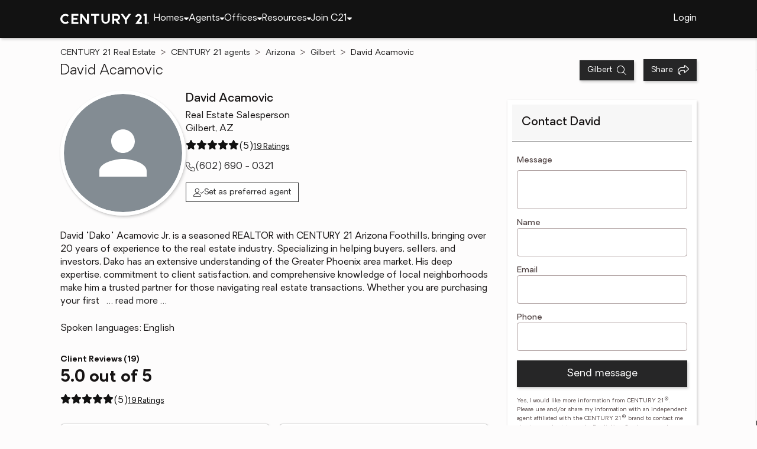

--- FILE ---
content_type: text/html
request_url: https://www.century21.com/agent/detail/az/gilbert/agents/david-acamovic/aid-P00200000FDdt1kVDjeweWmt85JDlVYrFJPy56IK
body_size: 17527
content:
<!-- Generated at [2026-01-09T11:41:26.814Z] -->
<!-- Url [https://www.century21.com/agent/detail/az/gilbert/agents/david-acamovic/aid-P00200000FDdt1kVDjeweWmt85JDlVYrFJPy56IK] -->
<html lang="en"><head>
        <meta charset="UTF-8">
        <meta name="viewport" content="width=device-width, initial-scale=1.0">
        <style type="text/css">:root, :host {
  --fa-font-solid: normal 900 1em/1 "Font Awesome 6 Free";
  --fa-font-regular: normal 400 1em/1 "Font Awesome 6 Free";
  --fa-font-light: normal 300 1em/1 "Font Awesome 6 Pro";
  --fa-font-thin: normal 100 1em/1 "Font Awesome 6 Pro";
  --fa-font-duotone: normal 900 1em/1 "Font Awesome 6 Duotone";
  --fa-font-brands: normal 400 1em/1 "Font Awesome 6 Brands";
  --fa-font-sharp-solid: normal 900 1em/1 "Font Awesome 6 Sharp";
  --fa-font-sharp-regular: normal 400 1em/1 "Font Awesome 6 Sharp";
  --fa-font-sharp-light: normal 300 1em/1 "Font Awesome 6 Sharp";
  --fa-font-sharp-thin: normal 100 1em/1 "Font Awesome 6 Sharp";
  --fa-font-sharp-duotone-solid: normal 900 1em/1 "Font Awesome 6 Sharp Duotone";
}

svg:not(:root).svg-inline--fa, svg:not(:host).svg-inline--fa {
  overflow: visible;
  box-sizing: content-box;
}

.svg-inline--fa {
  display: var(--fa-display, inline-block);
  height: 1em;
  overflow: visible;
  vertical-align: -0.125em;
}
.svg-inline--fa.fa-2xs {
  vertical-align: 0.1em;
}
.svg-inline--fa.fa-xs {
  vertical-align: 0em;
}
.svg-inline--fa.fa-sm {
  vertical-align: -0.0714285705em;
}
.svg-inline--fa.fa-lg {
  vertical-align: -0.2em;
}
.svg-inline--fa.fa-xl {
  vertical-align: -0.25em;
}
.svg-inline--fa.fa-2xl {
  vertical-align: -0.3125em;
}
.svg-inline--fa.fa-pull-left {
  margin-right: var(--fa-pull-margin, 0.3em);
  width: auto;
}
.svg-inline--fa.fa-pull-right {
  margin-left: var(--fa-pull-margin, 0.3em);
  width: auto;
}
.svg-inline--fa.fa-li {
  width: var(--fa-li-width, 2em);
  top: 0.25em;
}
.svg-inline--fa.fa-fw {
  width: var(--fa-fw-width, 1.25em);
}

.fa-layers svg.svg-inline--fa {
  bottom: 0;
  left: 0;
  margin: auto;
  position: absolute;
  right: 0;
  top: 0;
}

.fa-layers-counter, .fa-layers-text {
  display: inline-block;
  position: absolute;
  text-align: center;
}

.fa-layers {
  display: inline-block;
  height: 1em;
  position: relative;
  text-align: center;
  vertical-align: -0.125em;
  width: 1em;
}
.fa-layers svg.svg-inline--fa {
  transform-origin: center center;
}

.fa-layers-text {
  left: 50%;
  top: 50%;
  transform: translate(-50%, -50%);
  transform-origin: center center;
}

.fa-layers-counter {
  background-color: var(--fa-counter-background-color, #ff253a);
  border-radius: var(--fa-counter-border-radius, 1em);
  box-sizing: border-box;
  color: var(--fa-inverse, #fff);
  line-height: var(--fa-counter-line-height, 1);
  max-width: var(--fa-counter-max-width, 5em);
  min-width: var(--fa-counter-min-width, 1.5em);
  overflow: hidden;
  padding: var(--fa-counter-padding, 0.25em 0.5em);
  right: var(--fa-right, 0);
  text-overflow: ellipsis;
  top: var(--fa-top, 0);
  transform: scale(var(--fa-counter-scale, 0.25));
  transform-origin: top right;
}

.fa-layers-bottom-right {
  bottom: var(--fa-bottom, 0);
  right: var(--fa-right, 0);
  top: auto;
  transform: scale(var(--fa-layers-scale, 0.25));
  transform-origin: bottom right;
}

.fa-layers-bottom-left {
  bottom: var(--fa-bottom, 0);
  left: var(--fa-left, 0);
  right: auto;
  top: auto;
  transform: scale(var(--fa-layers-scale, 0.25));
  transform-origin: bottom left;
}

.fa-layers-top-right {
  top: var(--fa-top, 0);
  right: var(--fa-right, 0);
  transform: scale(var(--fa-layers-scale, 0.25));
  transform-origin: top right;
}

.fa-layers-top-left {
  left: var(--fa-left, 0);
  right: auto;
  top: var(--fa-top, 0);
  transform: scale(var(--fa-layers-scale, 0.25));
  transform-origin: top left;
}

.fa-1x {
  font-size: 1em;
}

.fa-2x {
  font-size: 2em;
}

.fa-3x {
  font-size: 3em;
}

.fa-4x {
  font-size: 4em;
}

.fa-5x {
  font-size: 5em;
}

.fa-6x {
  font-size: 6em;
}

.fa-7x {
  font-size: 7em;
}

.fa-8x {
  font-size: 8em;
}

.fa-9x {
  font-size: 9em;
}

.fa-10x {
  font-size: 10em;
}

.fa-2xs {
  font-size: 0.625em;
  line-height: 0.1em;
  vertical-align: 0.225em;
}

.fa-xs {
  font-size: 0.75em;
  line-height: 0.0833333337em;
  vertical-align: 0.125em;
}

.fa-sm {
  font-size: 0.875em;
  line-height: 0.0714285718em;
  vertical-align: 0.0535714295em;
}

.fa-lg {
  font-size: 1.25em;
  line-height: 0.05em;
  vertical-align: -0.075em;
}

.fa-xl {
  font-size: 1.5em;
  line-height: 0.0416666682em;
  vertical-align: -0.125em;
}

.fa-2xl {
  font-size: 2em;
  line-height: 0.03125em;
  vertical-align: -0.1875em;
}

.fa-fw {
  text-align: center;
  width: 1.25em;
}

.fa-ul {
  list-style-type: none;
  margin-left: var(--fa-li-margin, 2.5em);
  padding-left: 0;
}
.fa-ul > li {
  position: relative;
}

.fa-li {
  left: calc(-1 * var(--fa-li-width, 2em));
  position: absolute;
  text-align: center;
  width: var(--fa-li-width, 2em);
  line-height: inherit;
}

.fa-border {
  border-color: var(--fa-border-color, #eee);
  border-radius: var(--fa-border-radius, 0.1em);
  border-style: var(--fa-border-style, solid);
  border-width: var(--fa-border-width, 0.08em);
  padding: var(--fa-border-padding, 0.2em 0.25em 0.15em);
}

.fa-pull-left {
  float: left;
  margin-right: var(--fa-pull-margin, 0.3em);
}

.fa-pull-right {
  float: right;
  margin-left: var(--fa-pull-margin, 0.3em);
}

.fa-beat {
  animation-name: fa-beat;
  animation-delay: var(--fa-animation-delay, 0s);
  animation-direction: var(--fa-animation-direction, normal);
  animation-duration: var(--fa-animation-duration, 1s);
  animation-iteration-count: var(--fa-animation-iteration-count, infinite);
  animation-timing-function: var(--fa-animation-timing, ease-in-out);
}

.fa-bounce {
  animation-name: fa-bounce;
  animation-delay: var(--fa-animation-delay, 0s);
  animation-direction: var(--fa-animation-direction, normal);
  animation-duration: var(--fa-animation-duration, 1s);
  animation-iteration-count: var(--fa-animation-iteration-count, infinite);
  animation-timing-function: var(--fa-animation-timing, cubic-bezier(0.28, 0.84, 0.42, 1));
}

.fa-fade {
  animation-name: fa-fade;
  animation-delay: var(--fa-animation-delay, 0s);
  animation-direction: var(--fa-animation-direction, normal);
  animation-duration: var(--fa-animation-duration, 1s);
  animation-iteration-count: var(--fa-animation-iteration-count, infinite);
  animation-timing-function: var(--fa-animation-timing, cubic-bezier(0.4, 0, 0.6, 1));
}

.fa-beat-fade {
  animation-name: fa-beat-fade;
  animation-delay: var(--fa-animation-delay, 0s);
  animation-direction: var(--fa-animation-direction, normal);
  animation-duration: var(--fa-animation-duration, 1s);
  animation-iteration-count: var(--fa-animation-iteration-count, infinite);
  animation-timing-function: var(--fa-animation-timing, cubic-bezier(0.4, 0, 0.6, 1));
}

.fa-flip {
  animation-name: fa-flip;
  animation-delay: var(--fa-animation-delay, 0s);
  animation-direction: var(--fa-animation-direction, normal);
  animation-duration: var(--fa-animation-duration, 1s);
  animation-iteration-count: var(--fa-animation-iteration-count, infinite);
  animation-timing-function: var(--fa-animation-timing, ease-in-out);
}

.fa-shake {
  animation-name: fa-shake;
  animation-delay: var(--fa-animation-delay, 0s);
  animation-direction: var(--fa-animation-direction, normal);
  animation-duration: var(--fa-animation-duration, 1s);
  animation-iteration-count: var(--fa-animation-iteration-count, infinite);
  animation-timing-function: var(--fa-animation-timing, linear);
}

.fa-spin {
  animation-name: fa-spin;
  animation-delay: var(--fa-animation-delay, 0s);
  animation-direction: var(--fa-animation-direction, normal);
  animation-duration: var(--fa-animation-duration, 2s);
  animation-iteration-count: var(--fa-animation-iteration-count, infinite);
  animation-timing-function: var(--fa-animation-timing, linear);
}

.fa-spin-reverse {
  --fa-animation-direction: reverse;
}

.fa-pulse,
.fa-spin-pulse {
  animation-name: fa-spin;
  animation-direction: var(--fa-animation-direction, normal);
  animation-duration: var(--fa-animation-duration, 1s);
  animation-iteration-count: var(--fa-animation-iteration-count, infinite);
  animation-timing-function: var(--fa-animation-timing, steps(8));
}

@media (prefers-reduced-motion: reduce) {
  .fa-beat,
.fa-bounce,
.fa-fade,
.fa-beat-fade,
.fa-flip,
.fa-pulse,
.fa-shake,
.fa-spin,
.fa-spin-pulse {
    animation-delay: -1ms;
    animation-duration: 1ms;
    animation-iteration-count: 1;
    transition-delay: 0s;
    transition-duration: 0s;
  }
}
@keyframes fa-beat {
  0%, 90% {
    transform: scale(1);
  }
  45% {
    transform: scale(var(--fa-beat-scale, 1.25));
  }
}
@keyframes fa-bounce {
  0% {
    transform: scale(1, 1) translateY(0);
  }
  10% {
    transform: scale(var(--fa-bounce-start-scale-x, 1.1), var(--fa-bounce-start-scale-y, 0.9)) translateY(0);
  }
  30% {
    transform: scale(var(--fa-bounce-jump-scale-x, 0.9), var(--fa-bounce-jump-scale-y, 1.1)) translateY(var(--fa-bounce-height, -0.5em));
  }
  50% {
    transform: scale(var(--fa-bounce-land-scale-x, 1.05), var(--fa-bounce-land-scale-y, 0.95)) translateY(0);
  }
  57% {
    transform: scale(1, 1) translateY(var(--fa-bounce-rebound, -0.125em));
  }
  64% {
    transform: scale(1, 1) translateY(0);
  }
  100% {
    transform: scale(1, 1) translateY(0);
  }
}
@keyframes fa-fade {
  50% {
    opacity: var(--fa-fade-opacity, 0.4);
  }
}
@keyframes fa-beat-fade {
  0%, 100% {
    opacity: var(--fa-beat-fade-opacity, 0.4);
    transform: scale(1);
  }
  50% {
    opacity: 1;
    transform: scale(var(--fa-beat-fade-scale, 1.125));
  }
}
@keyframes fa-flip {
  50% {
    transform: rotate3d(var(--fa-flip-x, 0), var(--fa-flip-y, 1), var(--fa-flip-z, 0), var(--fa-flip-angle, -180deg));
  }
}
@keyframes fa-shake {
  0% {
    transform: rotate(-15deg);
  }
  4% {
    transform: rotate(15deg);
  }
  8%, 24% {
    transform: rotate(-18deg);
  }
  12%, 28% {
    transform: rotate(18deg);
  }
  16% {
    transform: rotate(-22deg);
  }
  20% {
    transform: rotate(22deg);
  }
  32% {
    transform: rotate(-12deg);
  }
  36% {
    transform: rotate(12deg);
  }
  40%, 100% {
    transform: rotate(0deg);
  }
}
@keyframes fa-spin {
  0% {
    transform: rotate(0deg);
  }
  100% {
    transform: rotate(360deg);
  }
}
.fa-rotate-90 {
  transform: rotate(90deg);
}

.fa-rotate-180 {
  transform: rotate(180deg);
}

.fa-rotate-270 {
  transform: rotate(270deg);
}

.fa-flip-horizontal {
  transform: scale(-1, 1);
}

.fa-flip-vertical {
  transform: scale(1, -1);
}

.fa-flip-both,
.fa-flip-horizontal.fa-flip-vertical {
  transform: scale(-1, -1);
}

.fa-rotate-by {
  transform: rotate(var(--fa-rotate-angle, 0));
}

.fa-stack {
  display: inline-block;
  vertical-align: middle;
  height: 2em;
  position: relative;
  width: 2.5em;
}

.fa-stack-1x,
.fa-stack-2x {
  bottom: 0;
  left: 0;
  margin: auto;
  position: absolute;
  right: 0;
  top: 0;
  z-index: var(--fa-stack-z-index, auto);
}

.svg-inline--fa.fa-stack-1x {
  height: 1em;
  width: 1.25em;
}
.svg-inline--fa.fa-stack-2x {
  height: 2em;
  width: 2.5em;
}

.fa-inverse {
  color: var(--fa-inverse, #fff);
}

.sr-only,
.fa-sr-only {
  position: absolute;
  width: 1px;
  height: 1px;
  padding: 0;
  margin: -1px;
  overflow: hidden;
  clip: rect(0, 0, 0, 0);
  white-space: nowrap;
  border-width: 0;
}

.sr-only-focusable:not(:focus),
.fa-sr-only-focusable:not(:focus) {
  position: absolute;
  width: 1px;
  height: 1px;
  padding: 0;
  margin: -1px;
  overflow: hidden;
  clip: rect(0, 0, 0, 0);
  white-space: nowrap;
  border-width: 0;
}

.svg-inline--fa .fa-primary {
  fill: var(--fa-primary-color, currentColor);
  opacity: var(--fa-primary-opacity, 1);
}

.svg-inline--fa .fa-secondary {
  fill: var(--fa-secondary-color, currentColor);
  opacity: var(--fa-secondary-opacity, 0.4);
}

.svg-inline--fa.fa-swap-opacity .fa-primary {
  opacity: var(--fa-secondary-opacity, 0.4);
}

.svg-inline--fa.fa-swap-opacity .fa-secondary {
  opacity: var(--fa-primary-opacity, 1);
}

.svg-inline--fa mask .fa-primary,
.svg-inline--fa mask .fa-secondary {
  fill: black;
}

.fad.fa-inverse,
.fa-duotone.fa-inverse {
  color: var(--fa-inverse, #fff);
}</style><link rel="icon" type="image/svg+xml" href="/favicon/C21-favicon.ico">
        <link rel="preconnect" href="https://images.cloud.realogyprod.com">
        <link rel="preconnect" href="https://maps.googleapis.com">
        <title>David Acamovic - Real Estate Agent - CENTURY 21 Real Estate</title>
      
      
      
      
      
      
      
      
      <link rel="stylesheet" crossorigin="" href="/assets/COMMON-D1hBDP0-.css">
      <link rel="stylesheet" crossorigin="" href="/assets/SERVICES-D822Eqi3.css">
      <link rel="stylesheet" crossorigin="" href="/assets/index-D_sAsmHP.css">
    <style id="any-fonts">
        @font-face { font-family: 'Light'; src: url(/fonts/Oakes/lt.woff2); }
        @font-face { font-family: 'Regular'; src: url(/fonts/Oakes/reg.woff2); }
        @font-face { font-family: 'Medium'; src: url(/fonts/Oakes/med.woff2); }
        @font-face { font-family: 'Bold'; src: url(/fonts/Oakes/bold.woff2); }
    </style><meta charset="utf-8" data-react-helmet="true"><meta property="og:type" content="website" data-react-helmet="true"><meta name="format-detection" content="telephone=no" data-react-helmet="true"><meta name="theme-color" content="#252526" data-react-helmet="true"><meta name="viewport" content="width=device-width" data-react-helmet="true"><link rel="stylesheet" crossorigin="" href="/assets/OfficeCard-ovqLnyr_.css"><link rel="stylesheet" crossorigin="" href="/assets/OfficeCarousel-CjY0njbd.css"><link rel="stylesheet" crossorigin="" href="/assets/AgentRouter-COmMWIa1.css"><link rel="canonical" href="https://www.century21.com/agent/detail/az/gilbert/agents/david-acamovic/aid-P00200000FDdt1kVDjeweWmt85JDlVYrFJPy56IK" data-react-helmet="true"><meta name="twitter:title" content="David Acamovic - Real Estate Agent - CENTURY 21 Real Estate" data-react-helmet="true"><meta property="og:title" content="David Acamovic - Real Estate Agent - CENTURY 21 Real Estate" data-react-helmet="true"><meta name="twitter:url:landing_url" content="https://www.century21.com/agent/detail/az/gilbert/agents/david-acamovic/aid-P00200000FDdt1kVDjeweWmt85JDlVYrFJPy56IK" data-react-helmet="true"><meta property="og:url" content="https://www.century21.com/agent/detail/az/gilbert/agents/david-acamovic/aid-P00200000FDdt1kVDjeweWmt85JDlVYrFJPy56IK" data-react-helmet="true"><meta name="description" content="David Acamovic is a Real Estate Agent with CENTURY 21 Arizona Foothills" data-react-helmet="true"><meta name="twitter:description" content="David Acamovic is a Real Estate Agent with CENTURY 21 Arizona Foothills" data-react-helmet="true"><meta property="og:description" content="David Acamovic is a Real Estate Agent with CENTURY 21 Arizona Foothills" data-react-helmet="true"><script type="application/ld+json" data-react-helmet="true">{"@context":"https://schema.org","@graph":[{"@type":"ProfilePage","url":"https://www.century21.com/agent/detail/az/gilbert/agents/david-acamovic/aid-P00200000FDdt1kVDjeweWmt85JDlVYrFJPy56IK","headline":"David Acamovic - CENTURY 21 Real Estate","mainEntity":{"@type":"RealEstateAgent","name":"David Acamovic","image":"https://images.cloud.realogyprod.com/person/P00100000FDdt1kVDjeweWmt85JDlVYW5Kk6cyRf/42b6822f192342029c1e888236bcc564.jpg","telephone":"(602) 690 - 0321","email":"david.acamovic@gmail.com","description":"David \"Dako\" Acamovic Jr. is a seasoned REALTOR with CENTURY 21 Arizona Foothills, bringing over 20 years of experience to the real estate industry. Specializing in helping buyers, sellers, and investors, Dako has an extensive understanding of the Greater Phoenix area market. His deep expertise, commitment to client satisfaction, and comprehensive knowledge of local neighborhoods make him a trusted partner for those navigating real estate transactions. Whether you are purchasing your first home, selling property, or looking to invest, Dako's personalized service and dedication to achieving client goals set him apart.","address":{"@type":"PostalAddress","streetAddress":"7400 S Power Rd Ste 101","addressLocality":"Gilbert","addressRegion":"AZ","postalCode":"85297","addressCountry":"USA"},"aggregateRating":{"@type":"AggregateRating","ratingCount":19,"ratingValue":5},"review":[{"@type":"Review","author":{"@type":"Person","name":"RK Sell, Chandler, AZ"},"datePublished":"2025-03-25","reviewBody":"Our 1st time working with David was in 2019 when he assisted us in the purchase of a rental property. It was such a positive and effortless experience that we have used David's expert assistance in the purchase and sale of five other properties over the past six years. He is knowledgeable about the market, extremely accommodating to our needs, and great at expediting the transactions. We have recommended him to family members who have also used his services.  Could not have asked for a better agent.","itemReviewed":{"@type":"RealEstateAgent","name":"David Acamovic","image":"https://images.cloud.realogyprod.com/person/P00100000FDdt1kVDjeweWmt85JDlVYW5Kk6cyRf/42b6822f192342029c1e888236bcc564.jpg","telephone":"(602) 690 - 0321","email":"david.acamovic@gmail.com","description":"David \"Dako\" Acamovic Jr. is a seasoned REALTOR with CENTURY 21 Arizona Foothills, bringing over 20 years of experience to the real estate industry. Specializing in helping buyers, sellers, and investors, Dako has an extensive understanding of the Greater Phoenix area market. His deep expertise, commitment to client satisfaction, and comprehensive knowledge of local neighborhoods make him a trusted partner for those navigating real estate transactions. Whether you are purchasing your first home, selling property, or looking to invest, Dako's personalized service and dedication to achieving client goals set him apart.","address":{"@type":"PostalAddress","streetAddress":"7400 S Power Rd Ste 101","addressLocality":"Gilbert","addressRegion":"AZ","postalCode":"85297","addressCountry":"USA"}},"reviewRating":{"@type":"Rating","bestRating":"100","ratingValue":98,"worstRating":"1"}},{"@type":"Review","author":{"@type":"Person","name":"Rob Ortiz, Las Cruces, NM"},"datePublished":"2025-11-11","reviewBody":"So thankful for choosing David as our realtor.  He did and excellent job giving me tips when getting the house ready for sale and was there for us every step of the way.    I would definitely recommend David to anyone looking to buy/sell a property.","itemReviewed":{"@type":"RealEstateAgent","name":"David Acamovic","image":"https://images.cloud.realogyprod.com/person/P00100000FDdt1kVDjeweWmt85JDlVYW5Kk6cyRf/42b6822f192342029c1e888236bcc564.jpg","telephone":"(602) 690 - 0321","email":"david.acamovic@gmail.com","description":"David \"Dako\" Acamovic Jr. is a seasoned REALTOR with CENTURY 21 Arizona Foothills, bringing over 20 years of experience to the real estate industry. Specializing in helping buyers, sellers, and investors, Dako has an extensive understanding of the Greater Phoenix area market. His deep expertise, commitment to client satisfaction, and comprehensive knowledge of local neighborhoods make him a trusted partner for those navigating real estate transactions. Whether you are purchasing your first home, selling property, or looking to invest, Dako's personalized service and dedication to achieving client goals set him apart.","address":{"@type":"PostalAddress","streetAddress":"7400 S Power Rd Ste 101","addressLocality":"Gilbert","addressRegion":"AZ","postalCode":"85297","addressCountry":"USA"}},"reviewRating":{"@type":"Rating","bestRating":"100","ratingValue":98,"worstRating":"1"}},{"@type":"Review","author":{"@type":"Person","name":"Pete Kostur in Gilbert,  AZ"},"datePublished":"2021-08-25","reviewBody":"David was key to us finding and closing on our house. He not only took time to understand our needs but constantly worked with us to hone in on what was most important to us.\r\n\r\nDavid was the consumate professional, and with how crazy the markets were, we firmly believe that we would not have found our house without his guidance and hard work.","itemReviewed":{"@type":"RealEstateAgent","name":"David Acamovic","image":"https://images.cloud.realogyprod.com/person/P00100000FDdt1kVDjeweWmt85JDlVYW5Kk6cyRf/42b6822f192342029c1e888236bcc564.jpg","telephone":"(602) 690 - 0321","email":"david.acamovic@gmail.com","description":"David \"Dako\" Acamovic Jr. is a seasoned REALTOR with CENTURY 21 Arizona Foothills, bringing over 20 years of experience to the real estate industry. Specializing in helping buyers, sellers, and investors, Dako has an extensive understanding of the Greater Phoenix area market. His deep expertise, commitment to client satisfaction, and comprehensive knowledge of local neighborhoods make him a trusted partner for those navigating real estate transactions. Whether you are purchasing your first home, selling property, or looking to invest, Dako's personalized service and dedication to achieving client goals set him apart.","address":{"@type":"PostalAddress","streetAddress":"7400 S Power Rd Ste 101","addressLocality":"Gilbert","addressRegion":"AZ","postalCode":"85297","addressCountry":"USA"}},"reviewRating":{"@type":"Rating","bestRating":"100","ratingValue":98,"worstRating":"1"}},{"@type":"Review","author":{"@type":"Person","name":"Amy Jaklich, Queen Creek AZ"},"datePublished":"2020-07-25","reviewBody":"Dako was amazing! He was patient with us, listened to our needs and found the perfect property for us in a short amount of time while we were visiting out of state to find our new home! Would absolutely recommend working with him to our friends and family! Thank you Dako!!!\r\n\r\nDako was on top of everything and was in constant communication with us throughout our home buying process, he was a joy to work with and would recommend him to anyone buying here in the area!\r\n\r\nDako is a friendly, approachable guy who listened to both my husband and I’s wishlist- was patient with us and helped us narrow down what we really wanted in a home! Found our dream property and very grateful to have worked with Dako!","itemReviewed":{"@type":"RealEstateAgent","name":"David Acamovic","image":"https://images.cloud.realogyprod.com/person/P00100000FDdt1kVDjeweWmt85JDlVYW5Kk6cyRf/42b6822f192342029c1e888236bcc564.jpg","telephone":"(602) 690 - 0321","email":"david.acamovic@gmail.com","description":"David \"Dako\" Acamovic Jr. is a seasoned REALTOR with CENTURY 21 Arizona Foothills, bringing over 20 years of experience to the real estate industry. Specializing in helping buyers, sellers, and investors, Dako has an extensive understanding of the Greater Phoenix area market. His deep expertise, commitment to client satisfaction, and comprehensive knowledge of local neighborhoods make him a trusted partner for those navigating real estate transactions. Whether you are purchasing your first home, selling property, or looking to invest, Dako's personalized service and dedication to achieving client goals set him apart.","address":{"@type":"PostalAddress","streetAddress":"7400 S Power Rd Ste 101","addressLocality":"Gilbert","addressRegion":"AZ","postalCode":"85297","addressCountry":"USA"}},"reviewRating":{"@type":"Rating","bestRating":"100","ratingValue":98,"worstRating":"1"}},{"@type":"Review","author":{"@type":"Person","name":"Bo and Dasha Cucuz, Lebanon, TN"},"datePublished":"2025-11-12","reviewBody":"Working with David was a absolute pleasure! Not only was he knowledgeable, he was always accessible to our every need throughout the entire process. David went above and beyond and we will forever be grateful for the work and effort he put in to assist us in the sale of our home. I will recommend David to all our friends and family!","itemReviewed":{"@type":"RealEstateAgent","name":"David Acamovic","image":"https://images.cloud.realogyprod.com/person/P00100000FDdt1kVDjeweWmt85JDlVYW5Kk6cyRf/42b6822f192342029c1e888236bcc564.jpg","telephone":"(602) 690 - 0321","email":"david.acamovic@gmail.com","description":"David \"Dako\" Acamovic Jr. is a seasoned REALTOR with CENTURY 21 Arizona Foothills, bringing over 20 years of experience to the real estate industry. Specializing in helping buyers, sellers, and investors, Dako has an extensive understanding of the Greater Phoenix area market. His deep expertise, commitment to client satisfaction, and comprehensive knowledge of local neighborhoods make him a trusted partner for those navigating real estate transactions. Whether you are purchasing your first home, selling property, or looking to invest, Dako's personalized service and dedication to achieving client goals set him apart.","address":{"@type":"PostalAddress","streetAddress":"7400 S Power Rd Ste 101","addressLocality":"Gilbert","addressRegion":"AZ","postalCode":"85297","addressCountry":"USA"}},"reviewRating":{"@type":"Rating","bestRating":"100","ratingValue":98,"worstRating":"1"}},{"@type":"Review","author":{"@type":"Person","name":"Kimberly (Coleman) and Ashton Koller,  Mesa Arizona "},"datePublished":"2022-09-13","reviewBody":"David was an amazing realtor. He was very professional and personable and gave a very good first impression.  David put our minds at ease from the very first meeting. \r\nHe only showed us homes that met our criteria.  He was never made us feel pressure to buy a certain house. He answered our questions without prejudice, giving us the freedom to make our own decisions.  He was kind and understanding and never made us feel like we were a burden or bothering him when we had questions, concerns or wanted to look  more houses.\r\nI have dealt with several other realtors in the past and have had bad experiences.  David was great from beginning to end and he will definitely be the first call I make if we decide to sell in the future.  Thank you David for being so Awesome and helping us find the perfect home for us !!!!","itemReviewed":{"@type":"RealEstateAgent","name":"David Acamovic","image":"https://images.cloud.realogyprod.com/person/P00100000FDdt1kVDjeweWmt85JDlVYW5Kk6cyRf/42b6822f192342029c1e888236bcc564.jpg","telephone":"(602) 690 - 0321","email":"david.acamovic@gmail.com","description":"David \"Dako\" Acamovic Jr. is a seasoned REALTOR with CENTURY 21 Arizona Foothills, bringing over 20 years of experience to the real estate industry. Specializing in helping buyers, sellers, and investors, Dako has an extensive understanding of the Greater Phoenix area market. His deep expertise, commitment to client satisfaction, and comprehensive knowledge of local neighborhoods make him a trusted partner for those navigating real estate transactions. Whether you are purchasing your first home, selling property, or looking to invest, Dako's personalized service and dedication to achieving client goals set him apart.","address":{"@type":"PostalAddress","streetAddress":"7400 S Power Rd Ste 101","addressLocality":"Gilbert","addressRegion":"AZ","postalCode":"85297","addressCountry":"USA"}},"reviewRating":{"@type":"Rating","bestRating":"100","ratingValue":98,"worstRating":"1"}},{"@type":"Review","author":{"@type":"Person","name":"Kathy Guidry, Queen Creek"},"datePublished":"2023-06-09","reviewBody":"David was very easy and pleasant to work with. He was professional and kept us up to date on all information regarding the sale of our house. He was very knowledgeable and helped us through the process.\r\n\r\nCouldn't ask for a more professional, caring, and knowledgeable realtor.","itemReviewed":{"@type":"RealEstateAgent","name":"David Acamovic","image":"https://images.cloud.realogyprod.com/person/P00100000FDdt1kVDjeweWmt85JDlVYW5Kk6cyRf/42b6822f192342029c1e888236bcc564.jpg","telephone":"(602) 690 - 0321","email":"david.acamovic@gmail.com","description":"David \"Dako\" Acamovic Jr. is a seasoned REALTOR with CENTURY 21 Arizona Foothills, bringing over 20 years of experience to the real estate industry. Specializing in helping buyers, sellers, and investors, Dako has an extensive understanding of the Greater Phoenix area market. His deep expertise, commitment to client satisfaction, and comprehensive knowledge of local neighborhoods make him a trusted partner for those navigating real estate transactions. Whether you are purchasing your first home, selling property, or looking to invest, Dako's personalized service and dedication to achieving client goals set him apart.","address":{"@type":"PostalAddress","streetAddress":"7400 S Power Rd Ste 101","addressLocality":"Gilbert","addressRegion":"AZ","postalCode":"85297","addressCountry":"USA"}},"reviewRating":{"@type":"Rating","bestRating":"100","ratingValue":98,"worstRating":"1"}},{"@type":"Review","author":{"@type":"Person","name":"R&R Sell, Chandler, AZ"},"datePublished":"2022-09-14","reviewBody":"The sale of our home was contingent on the buyer successfully selling his home. That made the process lengthier and more complicated than we expected. Fortunately,  we were in a position to be flexible with the closing date because we already had another home to move into. David Acamovic deftly juggled all of the steps needed toclose the deal. \r\n\r\nDavid Acamovic went above and beyond keeping us informed, and guided us through the inspection process every step of the way to ensure everything was done to the buyer's satisfaction.\r\n\r\nWe have used David Acamovic's services in the past as buyers and sellers with great satisfaction and will continue to do so. He is responsive, responsible, and result driven.","itemReviewed":{"@type":"RealEstateAgent","name":"David Acamovic","image":"https://images.cloud.realogyprod.com/person/P00100000FDdt1kVDjeweWmt85JDlVYW5Kk6cyRf/42b6822f192342029c1e888236bcc564.jpg","telephone":"(602) 690 - 0321","email":"david.acamovic@gmail.com","description":"David \"Dako\" Acamovic Jr. is a seasoned REALTOR with CENTURY 21 Arizona Foothills, bringing over 20 years of experience to the real estate industry. Specializing in helping buyers, sellers, and investors, Dako has an extensive understanding of the Greater Phoenix area market. His deep expertise, commitment to client satisfaction, and comprehensive knowledge of local neighborhoods make him a trusted partner for those navigating real estate transactions. Whether you are purchasing your first home, selling property, or looking to invest, Dako's personalized service and dedication to achieving client goals set him apart.","address":{"@type":"PostalAddress","streetAddress":"7400 S Power Rd Ste 101","addressLocality":"Gilbert","addressRegion":"AZ","postalCode":"85297","addressCountry":"USA"}},"reviewRating":{"@type":"Rating","bestRating":"100","ratingValue":98,"worstRating":"1"}},{"@type":"Review","author":{"@type":"Person","name":"Jaimie Sossaman Gilbert, Az"},"datePublished":"2016-11-12","reviewBody":"Dako was so patient during all of my home buying experience. There were a couple hurdles we as a team had to overcome and he was always calm and collect and very professional. He is a great friend and agent. Thank you Dako from the bottom of our hearts!","itemReviewed":{"@type":"RealEstateAgent","name":"David Acamovic","image":"https://images.cloud.realogyprod.com/person/P00100000FDdt1kVDjeweWmt85JDlVYW5Kk6cyRf/42b6822f192342029c1e888236bcc564.jpg","telephone":"(602) 690 - 0321","email":"david.acamovic@gmail.com","description":"David \"Dako\" Acamovic Jr. is a seasoned REALTOR with CENTURY 21 Arizona Foothills, bringing over 20 years of experience to the real estate industry. Specializing in helping buyers, sellers, and investors, Dako has an extensive understanding of the Greater Phoenix area market. His deep expertise, commitment to client satisfaction, and comprehensive knowledge of local neighborhoods make him a trusted partner for those navigating real estate transactions. Whether you are purchasing your first home, selling property, or looking to invest, Dako's personalized service and dedication to achieving client goals set him apart.","address":{"@type":"PostalAddress","streetAddress":"7400 S Power Rd Ste 101","addressLocality":"Gilbert","addressRegion":"AZ","postalCode":"85297","addressCountry":"USA"}},"reviewRating":{"@type":"Rating","bestRating":"100","ratingValue":98,"worstRating":"1"}},{"@type":"Review","author":{"@type":"Person","name":"Alex Beric, Gilbert "},"datePublished":"2017-03-16","reviewBody":"Our house sale was a thoroughly enjoyable and pain free process due to the efforts of David, from initial contact through to closing every step was explained clearly and how it fitted into the bigger picture. \r\n\r\nDavid recommended contractors to perform repair work for us that were of his same high caliber and helped coordinate. \r\n\r\nDavid was available at all times and always took a call or rang back within minutes. \r\n\r\nI have no hesitation in recommending David as an excellent realtor.\r\n\r\n","itemReviewed":{"@type":"RealEstateAgent","name":"David Acamovic","image":"https://images.cloud.realogyprod.com/person/P00100000FDdt1kVDjeweWmt85JDlVYW5Kk6cyRf/42b6822f192342029c1e888236bcc564.jpg","telephone":"(602) 690 - 0321","email":"david.acamovic@gmail.com","description":"David \"Dako\" Acamovic Jr. is a seasoned REALTOR with CENTURY 21 Arizona Foothills, bringing over 20 years of experience to the real estate industry. Specializing in helping buyers, sellers, and investors, Dako has an extensive understanding of the Greater Phoenix area market. His deep expertise, commitment to client satisfaction, and comprehensive knowledge of local neighborhoods make him a trusted partner for those navigating real estate transactions. Whether you are purchasing your first home, selling property, or looking to invest, Dako's personalized service and dedication to achieving client goals set him apart.","address":{"@type":"PostalAddress","streetAddress":"7400 S Power Rd Ste 101","addressLocality":"Gilbert","addressRegion":"AZ","postalCode":"85297","addressCountry":"USA"}},"reviewRating":{"@type":"Rating","bestRating":"100","ratingValue":98,"worstRating":"1"}},{"@type":"Review","author":{"@type":"Person","name":"Lou Golato and Barbara Dolan"},"datePublished":"2017-06-06","reviewBody":"\r\nWe are from Massachusetts and we were interested in buying a second home in Arizona. We needed a realtor that we could rely on and trust and we chose David Acamovic. The homes David showed us met our criteria perfectly which was extremely helpful as we were limited on time during our house shopping visits. \r\n\r\nWe couldn't have asked for a better representative. David was reliable, knowledgable and very professional. He managed timely communications in spite of a 3 hour time difference. He was responsive and polite regardless of what time we would contact him. David was always a pleasure to work with.\r\n\r\nOne of the things that made working with him so enjoyable was his low-key sales approach. We never felt pressured to make a decision. His patience and understanding of our situation were remarkable. He showed us many properties and never tired of showing us more. He demonstrated this low-key approach not only when helping us decide on a property but also when making an offer. We were never pressured and his input was instrumental in getting us the best deal possible.\r\n\r\nDavid went far and beyond meeting our needs during our home purchasing process. He managed all our contracts, monies, inspection and negotiations with minimal help from us. Living across the country during this process should have added difficulty but the opposite was true. Our home search and purchase was extremely easy. Thank you David for finding us our new home. We couldn't have asked for a better realtor!\r\n\r\n\r\n\r\n","itemReviewed":{"@type":"RealEstateAgent","name":"David Acamovic","image":"https://images.cloud.realogyprod.com/person/P00100000FDdt1kVDjeweWmt85JDlVYW5Kk6cyRf/42b6822f192342029c1e888236bcc564.jpg","telephone":"(602) 690 - 0321","email":"david.acamovic@gmail.com","description":"David \"Dako\" Acamovic Jr. is a seasoned REALTOR with CENTURY 21 Arizona Foothills, bringing over 20 years of experience to the real estate industry. Specializing in helping buyers, sellers, and investors, Dako has an extensive understanding of the Greater Phoenix area market. His deep expertise, commitment to client satisfaction, and comprehensive knowledge of local neighborhoods make him a trusted partner for those navigating real estate transactions. Whether you are purchasing your first home, selling property, or looking to invest, Dako's personalized service and dedication to achieving client goals set him apart.","address":{"@type":"PostalAddress","streetAddress":"7400 S Power Rd Ste 101","addressLocality":"Gilbert","addressRegion":"AZ","postalCode":"85297","addressCountry":"USA"}},"reviewRating":{"@type":"Rating","bestRating":"100","ratingValue":98,"worstRating":"1"}},{"@type":"Review","author":{"@type":"Person","name":"Kara Sell Chandler "},"datePublished":"2022-07-01","reviewBody":"David was great! I'm so grateful for all his help with getting my first home!","itemReviewed":{"@type":"RealEstateAgent","name":"David Acamovic","image":"https://images.cloud.realogyprod.com/person/P00100000FDdt1kVDjeweWmt85JDlVYW5Kk6cyRf/42b6822f192342029c1e888236bcc564.jpg","telephone":"(602) 690 - 0321","email":"david.acamovic@gmail.com","description":"David \"Dako\" Acamovic Jr. is a seasoned REALTOR with CENTURY 21 Arizona Foothills, bringing over 20 years of experience to the real estate industry. Specializing in helping buyers, sellers, and investors, Dako has an extensive understanding of the Greater Phoenix area market. His deep expertise, commitment to client satisfaction, and comprehensive knowledge of local neighborhoods make him a trusted partner for those navigating real estate transactions. Whether you are purchasing your first home, selling property, or looking to invest, Dako's personalized service and dedication to achieving client goals set him apart.","address":{"@type":"PostalAddress","streetAddress":"7400 S Power Rd Ste 101","addressLocality":"Gilbert","addressRegion":"AZ","postalCode":"85297","addressCountry":"USA"}},"reviewRating":{"@type":"Rating","bestRating":"100","ratingValue":98,"worstRating":"1"}},{"@type":"Review","author":{"@type":"Person","name":"Stan Peskin, Scottsdale, AZ"},"datePublished":"2023-02-18","reviewBody":"The sale of this home was a FSBO, the buyer and seller came to agreement on pricing and approximate closing date, however, David assisted with facilitating the legal documentation and coordinated the efforts with the title company. he always kept both the buyer and seller informed on issues and resolved them as they came up. I would hight recommend David Acamovic to anyone seeking out a quailfied realtor to market their property. We are very satisfied with his performance and willingness to provide a service at a reasonable fee.","itemReviewed":{"@type":"RealEstateAgent","name":"David Acamovic","image":"https://images.cloud.realogyprod.com/person/P00100000FDdt1kVDjeweWmt85JDlVYW5Kk6cyRf/42b6822f192342029c1e888236bcc564.jpg","telephone":"(602) 690 - 0321","email":"david.acamovic@gmail.com","description":"David \"Dako\" Acamovic Jr. is a seasoned REALTOR with CENTURY 21 Arizona Foothills, bringing over 20 years of experience to the real estate industry. Specializing in helping buyers, sellers, and investors, Dako has an extensive understanding of the Greater Phoenix area market. His deep expertise, commitment to client satisfaction, and comprehensive knowledge of local neighborhoods make him a trusted partner for those navigating real estate transactions. Whether you are purchasing your first home, selling property, or looking to invest, Dako's personalized service and dedication to achieving client goals set him apart.","address":{"@type":"PostalAddress","streetAddress":"7400 S Power Rd Ste 101","addressLocality":"Gilbert","addressRegion":"AZ","postalCode":"85297","addressCountry":"USA"}},"reviewRating":{"@type":"Rating","bestRating":"100","ratingValue":98,"worstRating":"1"}},{"@type":"Review","author":{"@type":"Person","name":"Chris LaBarge, Tempe, AZ"},"datePublished":"2015-08-04","reviewBody":"David was an amazing help in my purchasing experience. As a first-time home buyer, I had plenty of gaps in my knowledge of how the purchasing process was supposed to work, and David was always there to help me understand the reasoning for a certain step in the process, or to help me understand any next steps. ","itemReviewed":{"@type":"RealEstateAgent","name":"David Acamovic","image":"https://images.cloud.realogyprod.com/person/P00100000FDdt1kVDjeweWmt85JDlVYW5Kk6cyRf/42b6822f192342029c1e888236bcc564.jpg","telephone":"(602) 690 - 0321","email":"david.acamovic@gmail.com","description":"David \"Dako\" Acamovic Jr. is a seasoned REALTOR with CENTURY 21 Arizona Foothills, bringing over 20 years of experience to the real estate industry. Specializing in helping buyers, sellers, and investors, Dako has an extensive understanding of the Greater Phoenix area market. His deep expertise, commitment to client satisfaction, and comprehensive knowledge of local neighborhoods make him a trusted partner for those navigating real estate transactions. Whether you are purchasing your first home, selling property, or looking to invest, Dako's personalized service and dedication to achieving client goals set him apart.","address":{"@type":"PostalAddress","streetAddress":"7400 S Power Rd Ste 101","addressLocality":"Gilbert","addressRegion":"AZ","postalCode":"85297","addressCountry":"USA"}},"reviewRating":{"@type":"Rating","bestRating":"100","ratingValue":98,"worstRating":"1"}},{"@type":"Review","author":{"@type":"Person","name":"David Mishler, Gilbert"},"datePublished":"2017-05-25","reviewBody":"We had previously worked with David on two separate occasions and were impressed with his level of service, professionalism, and results each time. It was a no-brainer to choose him as our realtor when it came time to sell our house.\r\n\r\nDavid was always available to take a call, text, or email. He worked around our difficult schedules to accommodate our needs. He gave excellent, level-headed guidance every step of the way. We cannot say enough great things about David and will certainly work with him for our next home-buying or selling experience!","itemReviewed":{"@type":"RealEstateAgent","name":"David Acamovic","image":"https://images.cloud.realogyprod.com/person/P00100000FDdt1kVDjeweWmt85JDlVYW5Kk6cyRf/42b6822f192342029c1e888236bcc564.jpg","telephone":"(602) 690 - 0321","email":"david.acamovic@gmail.com","description":"David \"Dako\" Acamovic Jr. is a seasoned REALTOR with CENTURY 21 Arizona Foothills, bringing over 20 years of experience to the real estate industry. Specializing in helping buyers, sellers, and investors, Dako has an extensive understanding of the Greater Phoenix area market. His deep expertise, commitment to client satisfaction, and comprehensive knowledge of local neighborhoods make him a trusted partner for those navigating real estate transactions. Whether you are purchasing your first home, selling property, or looking to invest, Dako's personalized service and dedication to achieving client goals set him apart.","address":{"@type":"PostalAddress","streetAddress":"7400 S Power Rd Ste 101","addressLocality":"Gilbert","addressRegion":"AZ","postalCode":"85297","addressCountry":"USA"}},"reviewRating":{"@type":"Rating","bestRating":"100","ratingValue":98,"worstRating":"1"}},{"@type":"Review","author":{"@type":"Person","name":"k.combs"},"datePublished":"2017-02-10","reviewBody":"David was very helpful in the entire home purchase process. He was very patient as we tried to find the perfect home. He was with us every step of the way and answered all questions we had. He is extremely knowledgeable and professional! He is able to give recommendations on other great companies they work with from inspections to closings! This process was so smooth because David was involved every step of the way. If we every make another home purchase, we will seek out David!!","itemReviewed":{"@type":"RealEstateAgent","name":"David Acamovic","image":"https://images.cloud.realogyprod.com/person/P00100000FDdt1kVDjeweWmt85JDlVYW5Kk6cyRf/42b6822f192342029c1e888236bcc564.jpg","telephone":"(602) 690 - 0321","email":"david.acamovic@gmail.com","description":"David \"Dako\" Acamovic Jr. is a seasoned REALTOR with CENTURY 21 Arizona Foothills, bringing over 20 years of experience to the real estate industry. Specializing in helping buyers, sellers, and investors, Dako has an extensive understanding of the Greater Phoenix area market. His deep expertise, commitment to client satisfaction, and comprehensive knowledge of local neighborhoods make him a trusted partner for those navigating real estate transactions. Whether you are purchasing your first home, selling property, or looking to invest, Dako's personalized service and dedication to achieving client goals set him apart.","address":{"@type":"PostalAddress","streetAddress":"7400 S Power Rd Ste 101","addressLocality":"Gilbert","addressRegion":"AZ","postalCode":"85297","addressCountry":"USA"}},"reviewRating":{"@type":"Rating","bestRating":"100","ratingValue":98,"worstRating":"1"}},{"@type":"Review","author":{"@type":"Person","name":"Milosh Cooic Dublin CA"},"datePublished":"2019-02-01","reviewBody":"David made the whole process painless from start to finish. Highly recommend him if you are looking for an agent","itemReviewed":{"@type":"RealEstateAgent","name":"David Acamovic","image":"https://images.cloud.realogyprod.com/person/P00100000FDdt1kVDjeweWmt85JDlVYW5Kk6cyRf/42b6822f192342029c1e888236bcc564.jpg","telephone":"(602) 690 - 0321","email":"david.acamovic@gmail.com","description":"David \"Dako\" Acamovic Jr. is a seasoned REALTOR with CENTURY 21 Arizona Foothills, bringing over 20 years of experience to the real estate industry. Specializing in helping buyers, sellers, and investors, Dako has an extensive understanding of the Greater Phoenix area market. His deep expertise, commitment to client satisfaction, and comprehensive knowledge of local neighborhoods make him a trusted partner for those navigating real estate transactions. Whether you are purchasing your first home, selling property, or looking to invest, Dako's personalized service and dedication to achieving client goals set him apart.","address":{"@type":"PostalAddress","streetAddress":"7400 S Power Rd Ste 101","addressLocality":"Gilbert","addressRegion":"AZ","postalCode":"85297","addressCountry":"USA"}},"reviewRating":{"@type":"Rating","bestRating":"100","ratingValue":98,"worstRating":"1"}},{"@type":"Review","author":{"@type":"Person","name":"Milos Pavicevich Queen Creek, AZ"},"datePublished":"2022-06-10","reviewBody":"David did a great job for us, he treated us like one of his own family members. impeccable service and courtesy","itemReviewed":{"@type":"RealEstateAgent","name":"David Acamovic","image":"https://images.cloud.realogyprod.com/person/P00100000FDdt1kVDjeweWmt85JDlVYW5Kk6cyRf/42b6822f192342029c1e888236bcc564.jpg","telephone":"(602) 690 - 0321","email":"david.acamovic@gmail.com","description":"David \"Dako\" Acamovic Jr. is a seasoned REALTOR with CENTURY 21 Arizona Foothills, bringing over 20 years of experience to the real estate industry. Specializing in helping buyers, sellers, and investors, Dako has an extensive understanding of the Greater Phoenix area market. His deep expertise, commitment to client satisfaction, and comprehensive knowledge of local neighborhoods make him a trusted partner for those navigating real estate transactions. Whether you are purchasing your first home, selling property, or looking to invest, Dako's personalized service and dedication to achieving client goals set him apart.","address":{"@type":"PostalAddress","streetAddress":"7400 S Power Rd Ste 101","addressLocality":"Gilbert","addressRegion":"AZ","postalCode":"85297","addressCountry":"USA"}},"reviewRating":{"@type":"Rating","bestRating":"100","ratingValue":98,"worstRating":"1"}},{"@type":"Review","author":{"@type":"Person","name":"Negovan Stankovic, Phoenix, AZ"},"datePublished":"2025-09-19","reviewBody":"I am extremely pleased to share my experience working with David Acamovic, whose exceptional service and professionalism exceeded all expectations. From our first meeting, it was clear that he possessed not only extensive knowledge of the real estate market but also a genuine commitment to ensuring the best possible outcome for his clients.\r\nThroughout the process, David demonstrated remarkable attention to detail, clear communication, and an ability to anticipate challenges before they arose. Every step—from property viewings and market analysis to negotiations and closing—was handled with efficiency, transparency, and expertise.\r\nWhat stood out most was David’s dedication to understanding my specific needs and priorities. He consistently went above and beyond, whether it was making time for last-minute questions, providing thoughtful advice, or ensuring that I felt supported and informed at each stage.\r\n\r\nThanks to David","itemReviewed":{"@type":"RealEstateAgent","name":"David Acamovic","image":"https://images.cloud.realogyprod.com/person/P00100000FDdt1kVDjeweWmt85JDlVYW5Kk6cyRf/42b6822f192342029c1e888236bcc564.jpg","telephone":"(602) 690 - 0321","email":"david.acamovic@gmail.com","description":"David \"Dako\" Acamovic Jr. is a seasoned REALTOR with CENTURY 21 Arizona Foothills, bringing over 20 years of experience to the real estate industry. Specializing in helping buyers, sellers, and investors, Dako has an extensive understanding of the Greater Phoenix area market. His deep expertise, commitment to client satisfaction, and comprehensive knowledge of local neighborhoods make him a trusted partner for those navigating real estate transactions. Whether you are purchasing your first home, selling property, or looking to invest, Dako's personalized service and dedication to achieving client goals set him apart.","address":{"@type":"PostalAddress","streetAddress":"7400 S Power Rd Ste 101","addressLocality":"Gilbert","addressRegion":"AZ","postalCode":"85297","addressCountry":"USA"}},"reviewRating":{"@type":"Rating","bestRating":"100","ratingValue":98,"worstRating":"1"}}]}},{"@type":"Service","serviceType":"Real Estate","provider":{"@type":"LocalBusiness","name":"CENTURY 21 Arizona Foothills","url":"http://movephoenix.com","image":"https://images.cloud.realogyprod.com/offices/C21/P00400000FDdqQnkdMVsrTAoZpLYLkzSzQ27NN2m/photos/P01600000FR3BTgOKvuKmx9jSx6kiUUvjQYmIMUK.jpg","telephone":"(602) 690 - 0321","email":"leadrouter@movephoenix.com","address":{"@type":"PostalAddress","streetAddress":"7400 S Power Rd Ste 101","addressLocality":"Gilbert","addressRegion":"AZ","postalCode":"85297","addressCountry":"US"}}},{},{"@type":"WebPage","url":"https://www.century21.com/agent/detail/az/gilbert/agents/david-acamovic/aid-P00200000FDdt1kVDjeweWmt85JDlVYrFJPy56IK","isPartOf":{"@type":"WebSite","url":"https://www.century21.com","publisher":{"@type":"Organization","url":"https://www.century21.com","name":"CENTURY 21 Real Estate","logo":{"@type":"ImageObject","url":"https://www.century21.com/images/global/c21-home-logo-white.svg"},"address":{"@type":"PostalAddress","streetAddress":"175 Park Ave","addressLocality":"Madison","addressRegion":"NJ","postalCode":"07940","addressCountry":"US"},"sameAs":[],"parentOrganization":{"@type":"Corporation","url":"https://www.anywhere.re","tickerSymbol":"HOUS","legalName":"Anywhere Real Estate Services Group LLC","address":{"@type":"PostalAddress","streetAddress":"175 Park Ave","addressLocality":"Madison","addressRegion":"NJ","postalCode":"07940","addressCountry":"US"},"@id":"https://www.anywhere.re/our-company/","name":"Anywhere Real Estate"}}}},{"@type":"BreadcrumbList","itemListElement":[{"@type":"ListItem","position":1,"name":"CENTURY 21 Real Estate","item":"https://www.century21.com/"},{"@type":"ListItem","position":2,"name":"CENTURY 21 agents","item":"https://www.century21.com/agent/all"},{"@type":"ListItem","position":3,"name":"Arizona","item":"https://www.century21.com/agent/all/arizona"},{"@type":"ListItem","position":4,"name":"Gilbert","item":"https://www.century21.com/agent/listundefined?page=1"},{"@type":"ListItem","position":5,"name":"David Acamovic"}]}]}</script></head>

    <body class="desktop" data-brand="C21"><noscript>
      <iframe src="https://www.googletagmanager.com/ns.html?id=GTM-TX78KF3&gtm_auth=IjOYcqbkZYbvIEa3MUy_zA&gtm_preview=env-1&gtm_cookies_win=x"
        height="0" width="0" style="display:none;visibility:hidden" id="tag-manager"></iframe></noscript>
        <div id="root"><div class="any-layout"><div class="any-analytics-manager"></div><div class="any-toast-container"></div><header class="any-header"><div class="any-menu-control any-constrain"><div class="menu-trigger-and-logo"><button class="any-button-wrap" href="/" aria-label="Menu toggle" title="Menu toggle"><svg aria-hidden="true" focusable="false" data-prefix="fal" data-icon="bars" class="svg-inline--fa fa-bars main-menu-trigger" role="img" xmlns="http://www.w3.org/2000/svg" viewBox="0 0 448 512"><path fill="currentColor" d="M0 80c0-8.8 7.2-16 16-16l416 0c8.8 0 16 7.2 16 16s-7.2 16-16 16L16 96C7.2 96 0 88.8 0 80zM0 240c0-8.8 7.2-16 16-16l416 0c8.8 0 16 7.2 16 16s-7.2 16-16 16L16 256c-8.8 0-16-7.2-16-16zM448 400c0 8.8-7.2 16-16 16L16 416c-8.8 0-16-7.2-16-16s7.2-16 16-16l416 0c8.8 0 16 7.2 16 16z"></path></svg></button><a href="/" tabindex="0" class="any-anchor-wrap   place-holder"><img src="/images/logo/c21-logo-white.svg" alt="C21 Logo" width="150" height="18"></a><nav class="any-desktop-menu" aria-label="Desktop main menu"><div class="any-desktop-menu-item" id="1201d1ad-225d-4455-bf6d-b30c20e0f7b1"><div class="main-menu-item" tabindex="0" role="navigation" aria-label="Desktop - Homes Menu"><span class="nav-link-text">Homes</span><svg aria-hidden="true" focusable="false" data-prefix="fas" data-icon="caret-down" class="svg-inline--fa fa-caret-down menu-item-caret" role="img" xmlns="http://www.w3.org/2000/svg" viewBox="0 0 320 512"><path fill="currentColor" d="M137.4 374.6c12.5 12.5 32.8 12.5 45.3 0l128-128c9.2-9.2 11.9-22.9 6.9-34.9s-16.6-19.8-29.6-19.8L32 192c-12.9 0-24.6 7.8-29.6 19.8s-2.2 25.7 6.9 34.9l128 128z"></path></svg></div></div><div class="any-desktop-menu-item" id="bcf42f0b-1205-46ea-adcc-8844d5d6b39a"><div class="main-menu-item" tabindex="0" role="navigation" aria-label="Desktop - Agents Menu"><span class="nav-link-text">Agents</span><svg aria-hidden="true" focusable="false" data-prefix="fas" data-icon="caret-down" class="svg-inline--fa fa-caret-down menu-item-caret" role="img" xmlns="http://www.w3.org/2000/svg" viewBox="0 0 320 512"><path fill="currentColor" d="M137.4 374.6c12.5 12.5 32.8 12.5 45.3 0l128-128c9.2-9.2 11.9-22.9 6.9-34.9s-16.6-19.8-29.6-19.8L32 192c-12.9 0-24.6 7.8-29.6 19.8s-2.2 25.7 6.9 34.9l128 128z"></path></svg></div></div><div class="any-desktop-menu-item" id="54edaac2-8b79-4658-87a0-c63bd61dadb8"><div class="main-menu-item" tabindex="0" role="navigation" aria-label="Desktop - Offices Menu"><span class="nav-link-text">Offices</span><svg aria-hidden="true" focusable="false" data-prefix="fas" data-icon="caret-down" class="svg-inline--fa fa-caret-down menu-item-caret" role="img" xmlns="http://www.w3.org/2000/svg" viewBox="0 0 320 512"><path fill="currentColor" d="M137.4 374.6c12.5 12.5 32.8 12.5 45.3 0l128-128c9.2-9.2 11.9-22.9 6.9-34.9s-16.6-19.8-29.6-19.8L32 192c-12.9 0-24.6 7.8-29.6 19.8s-2.2 25.7 6.9 34.9l128 128z"></path></svg></div></div><div class="any-desktop-menu-item" id="9fceaa39-5963-4ae0-a6be-b247262b6a9b"><div class="main-menu-item" tabindex="0" role="navigation" aria-label="Desktop - Resources Menu"><span class="nav-link-text">Resources</span><svg aria-hidden="true" focusable="false" data-prefix="fas" data-icon="caret-down" class="svg-inline--fa fa-caret-down menu-item-caret" role="img" xmlns="http://www.w3.org/2000/svg" viewBox="0 0 320 512"><path fill="currentColor" d="M137.4 374.6c12.5 12.5 32.8 12.5 45.3 0l128-128c9.2-9.2 11.9-22.9 6.9-34.9s-16.6-19.8-29.6-19.8L32 192c-12.9 0-24.6 7.8-29.6 19.8s-2.2 25.7 6.9 34.9l128 128z"></path></svg></div></div><div class="any-desktop-menu-item" id="17472269-e39c-421e-8e70-cb34ac255291"><div class="main-menu-item" tabindex="0" role="navigation" aria-label="Desktop - Join C21 Menu"><span class="nav-link-text">Join C21</span><svg aria-hidden="true" focusable="false" data-prefix="fas" data-icon="caret-down" class="svg-inline--fa fa-caret-down menu-item-caret" role="img" xmlns="http://www.w3.org/2000/svg" viewBox="0 0 320 512"><path fill="currentColor" d="M137.4 374.6c12.5 12.5 32.8 12.5 45.3 0l128-128c9.2-9.2 11.9-22.9 6.9-34.9s-16.6-19.8-29.6-19.8L32 192c-12.9 0-24.6 7.8-29.6 19.8s-2.2 25.7 6.9 34.9l128 128z"></path></svg></div></div></nav></div><div class="any-user-menu-button"><a href="https://myaccount.century21.com/oauth2/aus6tsch4avE2yQz8697" tabindex="0" class="any-anchor-wrap" rel="nofollow">Login</a></div></div></header><div class="any-body"><div class="any-main-menu"><div class="black-screen"></div><nav class="nav-items" aria-label="Mobile main menu"><div class="any-main-menu-item"><div class="main-menu-item-container" tabindex="-1" role="navigation" aria-label="Mobile - Homes Menu"><span class="nav-link-text">Homes</span><svg aria-hidden="true" focusable="false" data-prefix="fas" data-icon="caret-down" class="svg-inline--fa fa-caret-down menu-item-caret" role="img" xmlns="http://www.w3.org/2000/svg" viewBox="0 0 320 512"><path fill="currentColor" d="M137.4 374.6c12.5 12.5 32.8 12.5 45.3 0l128-128c9.2-9.2 11.9-22.9 6.9-34.9s-16.6-19.8-29.6-19.8L32 192c-12.9 0-24.6 7.8-29.6 19.8s-2.2 25.7 6.9 34.9l128 128z"></path></svg></div><div class="sub-menu-items"><a href="/homes/list/city/az/gilbert" tabindex="-1" class="any-anchor-wrap" aria-label="Mobile Menu Item - Gilbert homes for sale"><span class="sub-nav-link-text">Gilbert homes for sale</span></a><a href="/homes/list/city/az/gilbert/condos" tabindex="-1" class="any-anchor-wrap" aria-label="Mobile Menu Item - Gilbert condos for sale"><span class="sub-nav-link-text">Gilbert condos for sale</span></a><a href="/homes/list/city/az/gilbert/townhouses" tabindex="-1" class="any-anchor-wrap" aria-label="Mobile Menu Item - Gilbert townhouses for sale"><span class="sub-nav-link-text">Gilbert townhouses for sale</span></a><a href="/homes/list/city/az/gilbert/openhouses" tabindex="-1" class="any-anchor-wrap" aria-label="Mobile Menu Item - Gilbert open houses"><span class="sub-nav-link-text">Gilbert open houses</span></a><a href="/homes/buying-guide/buying-advice" tabindex="-1" class="any-anchor-wrap" aria-label="Mobile Menu Item - Home buying guide"><span class="sub-nav-link-text">Home buying guide</span></a><a href="/homes/selling-guide/selling-advice" tabindex="-1" class="any-anchor-wrap" aria-label="Mobile Menu Item - Selling guide"><span class="sub-nav-link-text">Selling guide</span></a></div></div><div class="any-main-menu-item"><div class="main-menu-item-container" tabindex="-1" role="navigation" aria-label="Mobile - Agents Menu"><span class="nav-link-text">Agents</span><svg aria-hidden="true" focusable="false" data-prefix="fas" data-icon="caret-down" class="svg-inline--fa fa-caret-down menu-item-caret" role="img" xmlns="http://www.w3.org/2000/svg" viewBox="0 0 320 512"><path fill="currentColor" d="M137.4 374.6c12.5 12.5 32.8 12.5 45.3 0l128-128c9.2-9.2 11.9-22.9 6.9-34.9s-16.6-19.8-29.6-19.8L32 192c-12.9 0-24.6 7.8-29.6 19.8s-2.2 25.7 6.9 34.9l128 128z"></path></svg></div><div class="sub-menu-items"><a href="/agent/list/city/az/gilbert?page=1" tabindex="-1" class="any-anchor-wrap" aria-label="Mobile Menu Item - CENTURY 21 real estate agents in Gilbert"><span class="sub-nav-link-text">CENTURY 21 real estate agents in Gilbert</span></a><a href="/agent/search" tabindex="-1" class="any-anchor-wrap" aria-label="Mobile Menu Item - Search for a CENTURY 21 real estate agent"><span class="sub-nav-link-text">Search for a CENTURY 21 real estate agent</span></a></div></div><div class="any-main-menu-item"><div class="main-menu-item-container" tabindex="-1" role="navigation" aria-label="Mobile - Offices Menu"><span class="nav-link-text">Offices</span><svg aria-hidden="true" focusable="false" data-prefix="fas" data-icon="caret-down" class="svg-inline--fa fa-caret-down menu-item-caret" role="img" xmlns="http://www.w3.org/2000/svg" viewBox="0 0 320 512"><path fill="currentColor" d="M137.4 374.6c12.5 12.5 32.8 12.5 45.3 0l128-128c9.2-9.2 11.9-22.9 6.9-34.9s-16.6-19.8-29.6-19.8L32 192c-12.9 0-24.6 7.8-29.6 19.8s-2.2 25.7 6.9 34.9l128 128z"></path></svg></div><div class="sub-menu-items"><a href="/office/list/city/az/gilbert?page=1" tabindex="-1" class="any-anchor-wrap" aria-label="Mobile Menu Item - CENTURY 21 real estate offices in Gilbert"><span class="sub-nav-link-text">CENTURY 21 real estate offices in Gilbert</span></a><a href="/office/search" tabindex="-1" class="any-anchor-wrap" aria-label="Mobile Menu Item - Search for a CENTURY 21 real estate office"><span class="sub-nav-link-text">Search for a CENTURY 21 real estate office</span></a><a href="/office/global" tabindex="-1" class="any-anchor-wrap" aria-label="Mobile Menu Item - Global offices"><span class="sub-nav-link-text">Global offices</span></a></div></div><div class="any-main-menu-item"><div class="main-menu-item-container" tabindex="-1" role="navigation" aria-label="Mobile - Resources Menu"><span class="nav-link-text">Resources</span><svg aria-hidden="true" focusable="false" data-prefix="fas" data-icon="caret-down" class="svg-inline--fa fa-caret-down menu-item-caret" role="img" xmlns="http://www.w3.org/2000/svg" viewBox="0 0 320 512"><path fill="currentColor" d="M137.4 374.6c12.5 12.5 32.8 12.5 45.3 0l128-128c9.2-9.2 11.9-22.9 6.9-34.9s-16.6-19.8-29.6-19.8L32 192c-12.9 0-24.6 7.8-29.6 19.8s-2.2 25.7 6.9 34.9l128 128z"></path></svg></div><div class="sub-menu-items"><a href="/tools/calculators/mortgage" tabindex="-1" class="any-anchor-wrap" aria-label="Mobile Menu Item - Mortgage calculator"><span class="sub-nav-link-text">Mortgage calculator</span></a><a href="/tools/calculators/affordability" tabindex="-1" class="any-anchor-wrap" aria-label="Mobile Menu Item - Affordability calculator"><span class="sub-nav-link-text">Affordability calculator</span></a><a href="/tools/calculators/rent-vs-buy" tabindex="-1" class="any-anchor-wrap" aria-label="Mobile Menu Item - Rent vs. buy calculator"><span class="sub-nav-link-text">Rent vs. buy calculator</span></a><a href="/tools/calculators/amortization" tabindex="-1" class="any-anchor-wrap" aria-label="Mobile Menu Item - Amortization calculator"><span class="sub-nav-link-text">Amortization calculator</span></a><a href="/tools/calculators/refinance" tabindex="-1" class="any-anchor-wrap" aria-label="Mobile Menu Item - Refinance calculator"><span class="sub-nav-link-text">Refinance calculator</span></a></div></div><div class="any-main-menu-item"><div class="main-menu-item-container" tabindex="-1" role="navigation" aria-label="Mobile - Join C21 Menu"><span class="nav-link-text">Join C21</span><svg aria-hidden="true" focusable="false" data-prefix="fas" data-icon="caret-down" class="svg-inline--fa fa-caret-down menu-item-caret" role="img" xmlns="http://www.w3.org/2000/svg" viewBox="0 0 320 512"><path fill="currentColor" d="M137.4 374.6c12.5 12.5 32.8 12.5 45.3 0l128-128c9.2-9.2 11.9-22.9 6.9-34.9s-16.6-19.8-29.6-19.8L32 192c-12.9 0-24.6 7.8-29.6 19.8s-2.2 25.7 6.9 34.9l128 128z"></path></svg></div><div class="sub-menu-items"><a href="/general/franchise/franchise" tabindex="-1" class="any-anchor-wrap" aria-label="Mobile Menu Item - Franchise with CENTURY 21"><span class="sub-nav-link-text">Franchise with CENTURY 21</span></a><a href="/general/careers/info" tabindex="-1" class="any-anchor-wrap" aria-label="Mobile Menu Item - Careers in real estate"><span class="sub-nav-link-text">Careers in real estate</span></a></div></div></nav></div><main id="any-content" class="any-content"><div class="any-agent-layout"><div class="any-constrain"><div class="any-vertical"><div class="any-agent-details"><div class="any-page-heading"><nav aria-label="Breadcrumb" class="any-breadcrumb"><ol><li><a href="/" aria-label="CENTURY 21 Real Estate">CENTURY 21 Real Estate</a></li><li><a href="/agent/all" aria-label="CENTURY 21 agents">CENTURY 21 agents</a></li><li><a href="/agent/all/arizona" aria-label="Arizona">Arizona</a></li><li><a href="/agent/list/city/az/gilbert?page=1" aria-label="Gilbert">Gilbert</a></li><li><span>David Acamovic</span></li></ol></nav><div class="header-content"><div class="titles"><h1 class="title" title="David Acamovic">David Acamovic</h1></div><div class="side-content"><div class="action-wrapper"><button class="any-form-button button primary small"><span class="return-button"><span class="button-label">Gilbert</span><svg aria-hidden="true" focusable="false" data-prefix="fal" data-icon="magnifying-glass" class="svg-inline--fa fa-magnifying-glass " role="img" xmlns="http://www.w3.org/2000/svg" viewBox="0 0 512 512"><path fill="currentColor" d="M384 208A176 176 0 1 0 32 208a176 176 0 1 0 352 0zM343.3 366C307 397.2 259.7 416 208 416C93.1 416 0 322.9 0 208S93.1 0 208 0S416 93.1 416 208c0 51.7-18.8 99-50 135.3L507.3 484.7c6.2 6.2 6.2 16.4 0 22.6s-16.4 6.2-22.6 0L343.3 366z"></path></svg></span></button></div><div class="action-wrapper"><button class="any-form-button button primary small"><span class="share-button"><span>Share</span><svg aria-hidden="true" focusable="false" data-prefix="fal" data-icon="share" class="svg-inline--fa fa-share " role="img" xmlns="http://www.w3.org/2000/svg" viewBox="0 0 512 512"><path fill="currentColor" d="M296 160c13.3 0 24-10.7 24-24l0-8 0-16 0-48L480 208 320 352l0-48 0-16 0-8c0-13.3-10.7-24-24-24l-8 0-96 0c-70.7 0-128 57.3-128 128c0 8.3 .7 16.1 2 23.2C47.9 383.7 32 350.1 32 304c0-79.5 64.5-144 144-144l112 0 8 0zm-8 144l0 16 0 32c0 12.6 7.4 24.1 19 29.2s25 3 34.4-5.4l160-144c6.7-6.1 10.6-14.7 10.6-23.8s-3.8-17.7-10.6-23.8l-160-144c-9.4-8.5-22.9-10.6-34.4-5.4s-19 16.6-19 29.2l0 32 0 16 0 16-32 0-80 0C78.8 128 0 206.8 0 304C0 417.3 81.5 467.9 100.2 478.1c2.5 1.4 5.3 1.9 8.1 1.9c10.9 0 19.7-8.9 19.7-19.7c0-7.5-4.3-14.4-9.8-19.5C108.8 431.9 96 414.4 96 384c0-53 43-96 96-96l64 0 32 0 0 16z"></path></svg></span></button></div></div></div></div><div class="details-content"><div class="not-contact-form"><div class="any-agent-info"><div class="pic"><div class="image-frame"><img width="200" src="/images/agent/agent-avatar.svg" alt="David Acamovic" class="profile-pic"></div></div><div class="info"><div class="name">David Acamovic</div><div class="title">Real Estate Salesperson</div><div class="location">Gilbert, AZ</div><div class="any-star-rating "><span aria-label="Rating: 5 out of 5" role="img"><svg aria-hidden="true" focusable="false" data-prefix="fas" data-icon="star" class="svg-inline--fa fa-star " role="img" xmlns="http://www.w3.org/2000/svg" viewBox="0 0 576 512"><path fill="currentColor" d="M316.9 18C311.6 7 300.4 0 288.1 0s-23.4 7-28.8 18L195 150.3 51.4 171.5c-12 1.8-22 10.2-25.7 21.7s-.7 24.2 7.9 32.7L137.8 329 113.2 474.7c-2 12 3 24.2 12.9 31.3s23 8 33.8 2.3l128.3-68.5 128.3 68.5c10.8 5.7 23.9 4.9 33.8-2.3s14.9-19.3 12.9-31.3L438.5 329 542.7 225.9c8.6-8.5 11.7-21.2 7.9-32.7s-13.7-19.9-25.7-21.7L381.2 150.3 316.9 18z"></path></svg><svg aria-hidden="true" focusable="false" data-prefix="fas" data-icon="star" class="svg-inline--fa fa-star " role="img" xmlns="http://www.w3.org/2000/svg" viewBox="0 0 576 512"><path fill="currentColor" d="M316.9 18C311.6 7 300.4 0 288.1 0s-23.4 7-28.8 18L195 150.3 51.4 171.5c-12 1.8-22 10.2-25.7 21.7s-.7 24.2 7.9 32.7L137.8 329 113.2 474.7c-2 12 3 24.2 12.9 31.3s23 8 33.8 2.3l128.3-68.5 128.3 68.5c10.8 5.7 23.9 4.9 33.8-2.3s14.9-19.3 12.9-31.3L438.5 329 542.7 225.9c8.6-8.5 11.7-21.2 7.9-32.7s-13.7-19.9-25.7-21.7L381.2 150.3 316.9 18z"></path></svg><svg aria-hidden="true" focusable="false" data-prefix="fas" data-icon="star" class="svg-inline--fa fa-star " role="img" xmlns="http://www.w3.org/2000/svg" viewBox="0 0 576 512"><path fill="currentColor" d="M316.9 18C311.6 7 300.4 0 288.1 0s-23.4 7-28.8 18L195 150.3 51.4 171.5c-12 1.8-22 10.2-25.7 21.7s-.7 24.2 7.9 32.7L137.8 329 113.2 474.7c-2 12 3 24.2 12.9 31.3s23 8 33.8 2.3l128.3-68.5 128.3 68.5c10.8 5.7 23.9 4.9 33.8-2.3s14.9-19.3 12.9-31.3L438.5 329 542.7 225.9c8.6-8.5 11.7-21.2 7.9-32.7s-13.7-19.9-25.7-21.7L381.2 150.3 316.9 18z"></path></svg><svg aria-hidden="true" focusable="false" data-prefix="fas" data-icon="star" class="svg-inline--fa fa-star " role="img" xmlns="http://www.w3.org/2000/svg" viewBox="0 0 576 512"><path fill="currentColor" d="M316.9 18C311.6 7 300.4 0 288.1 0s-23.4 7-28.8 18L195 150.3 51.4 171.5c-12 1.8-22 10.2-25.7 21.7s-.7 24.2 7.9 32.7L137.8 329 113.2 474.7c-2 12 3 24.2 12.9 31.3s23 8 33.8 2.3l128.3-68.5 128.3 68.5c10.8 5.7 23.9 4.9 33.8-2.3s14.9-19.3 12.9-31.3L438.5 329 542.7 225.9c8.6-8.5 11.7-21.2 7.9-32.7s-13.7-19.9-25.7-21.7L381.2 150.3 316.9 18z"></path></svg><svg aria-hidden="true" focusable="false" data-prefix="fas" data-icon="star" class="svg-inline--fa fa-star " role="img" xmlns="http://www.w3.org/2000/svg" viewBox="0 0 576 512"><path fill="currentColor" d="M316.9 18C311.6 7 300.4 0 288.1 0s-23.4 7-28.8 18L195 150.3 51.4 171.5c-12 1.8-22 10.2-25.7 21.7s-.7 24.2 7.9 32.7L137.8 329 113.2 474.7c-2 12 3 24.2 12.9 31.3s23 8 33.8 2.3l128.3-68.5 128.3 68.5c10.8 5.7 23.9 4.9 33.8-2.3s14.9-19.3 12.9-31.3L438.5 329 542.7 225.9c8.6-8.5 11.7-21.2 7.9-32.7s-13.7-19.9-25.7-21.7L381.2 150.3 316.9 18z"></path></svg></span><span class="rating-value">(5)</span><button class="any-button-wrap rating-value" style="text-decoration: underline;">19 Ratings</button></div><div class="links"><div><a href="tel:+16026900321" tabindex="0" class="any-anchor-wrap   link-item" rel="nofollow"><svg aria-hidden="true" focusable="false" data-prefix="fal" data-icon="phone" class="svg-inline--fa fa-phone " role="img" xmlns="http://www.w3.org/2000/svg" viewBox="0 0 512 512"><path fill="currentColor" d="M375.8 275.2c-16.4-7-35.4-2.4-46.7 11.4l-33.2 40.6c-46-26.7-84.4-65.1-111.1-111.1L225.3 183c13.8-11.3 18.5-30.3 11.4-46.7l-48-112C181.2 6.7 162.3-3.1 143.6 .9l-112 24C13.2 28.8 0 45.1 0 64c0 0 0 0 0 0C0 300.7 183.5 494.5 416 510.9c4.5 .3 9.1 .6 13.7 .8c0 0 0 0 0 0c0 0 0 0 .1 0c6.1 .2 12.1 .4 18.3 .4c0 0 0 0 0 0c18.9 0 35.2-13.2 39.1-31.6l24-112c4-18.7-5.8-37.6-23.4-45.1l-112-48zM447.7 480C218.1 479.8 32 293.7 32 64c0 0 0 0 0 0s0 0 0 0s0 0 0 0s0 0 0 0s0 0 0 0s0 0 0 0s0 0 0 0s0 0 0 0s0 0 0 0s0 0 0 0s0 0 0 0s0 0 0 0s0 0 0 0s0 0 0 0s0 0 0 0s0 0 0 0s0 0 0 0s0 0 0 0s0 0 0 0s0 0 0 0s0 0 0 0s0 0 0 0s0 0 0 0s0 0 0 0c0-3.8 2.6-7 6.3-7.8l112-24c3.7-.8 7.5 1.2 9 4.7l48 112c1.4 3.3 .5 7.1-2.3 9.3l-40.6 33.2c-12.1 9.9-15.3 27.2-7.4 40.8c29.5 50.9 71.9 93.3 122.7 122.7c13.6 7.9 30.9 4.7 40.8-7.4l33.2-40.6c2.3-2.8 6.1-3.7 9.3-2.3l112 48c3.5 1.5 5.5 5.3 4.7 9l-24 112c-.8 3.7-4.1 6.3-7.8 6.3c-.1 0-.2 0-.3 0z"></path></svg><span>(602) 690 - 0321</span></a></div><button class="any-form-button button secondary small any-preferred-item-button" aria-label="Set as preferred agent"><svg aria-hidden="true" focusable="false" data-prefix="fal" data-icon="user-check" class="svg-inline--fa fa-user-check " role="img" xmlns="http://www.w3.org/2000/svg" viewBox="0 0 640 512"><path fill="currentColor" d="M224 32a96 96 0 1 1 0 192 96 96 0 1 1 0-192zm0 224A128 128 0 1 0 224 0a128 128 0 1 0 0 256zm-45.7 80l91.4 0c80 0 145 64.3 146.3 144L32 480c1.2-79.7 66.2-144 146.3-144zm0-32C79.8 304 0 383.8 0 482.3C0 498.7 13.3 512 29.7 512l388.6 0c16.4 0 29.7-13.3 29.7-29.7C448 383.8 368.2 304 269.7 304l-91.4 0zm457-116.7c6.2-6.2 6.2-16.4 0-22.6s-16.4-6.2-22.6 0L496 281.4l-52.7-52.7c-6.2-6.2-16.4-6.2-22.6 0s-6.2 16.4 0 22.6l64 64c6.2 6.2 16.4 6.2 22.6 0l128-128z"></path></svg><span>Set as preferred agent</span></button></div></div></div><div class="any-agent-about"><section class="any-read-more"><div>David "Dako" Acamovic Jr. is a seasoned REALTOR with CENTURY 21 Arizona Foothills, bringing over 20 years of experience to the real estate industry. Specializing in helping buyers, sellers, and investors, Dako has an extensive understanding of the Greater Phoenix area market. His deep expertise, commitment to client satisfaction, and comprehensive knowledge of local neighborhoods make him a trusted partner for those navigating real estate transactions. Whether you are purchasing your first<span id="rest-of-copy" aria-live="polite" hidden="" tabindex="-1"><span tabindex="-1"> home, selling property, or looking to invest, Dako's personalized service and dedication to achieving client goals set him apart.</span></span>   <button class="any-button-wrap more-link" aria-controls="rest-of-copy" aria-expanded="false">… read more …</button></div></section></div><div class="any-agent-languages">Spoken languages: English</div><section class="testimonials" aria-label="Client reviews" id="testimonials-wrapper"><header class="testimonials-header"><span class="section-label">Client Reviews (19)</span><div class="rating-row"><h2 class="rating-score">5.0 out of 5</h2><div class="any-star-rating "><span aria-label="Rating: 5 out of 5" role="img"><svg aria-hidden="true" focusable="false" data-prefix="fas" data-icon="star" class="svg-inline--fa fa-star " role="img" xmlns="http://www.w3.org/2000/svg" viewBox="0 0 576 512"><path fill="currentColor" d="M316.9 18C311.6 7 300.4 0 288.1 0s-23.4 7-28.8 18L195 150.3 51.4 171.5c-12 1.8-22 10.2-25.7 21.7s-.7 24.2 7.9 32.7L137.8 329 113.2 474.7c-2 12 3 24.2 12.9 31.3s23 8 33.8 2.3l128.3-68.5 128.3 68.5c10.8 5.7 23.9 4.9 33.8-2.3s14.9-19.3 12.9-31.3L438.5 329 542.7 225.9c8.6-8.5 11.7-21.2 7.9-32.7s-13.7-19.9-25.7-21.7L381.2 150.3 316.9 18z"></path></svg><svg aria-hidden="true" focusable="false" data-prefix="fas" data-icon="star" class="svg-inline--fa fa-star " role="img" xmlns="http://www.w3.org/2000/svg" viewBox="0 0 576 512"><path fill="currentColor" d="M316.9 18C311.6 7 300.4 0 288.1 0s-23.4 7-28.8 18L195 150.3 51.4 171.5c-12 1.8-22 10.2-25.7 21.7s-.7 24.2 7.9 32.7L137.8 329 113.2 474.7c-2 12 3 24.2 12.9 31.3s23 8 33.8 2.3l128.3-68.5 128.3 68.5c10.8 5.7 23.9 4.9 33.8-2.3s14.9-19.3 12.9-31.3L438.5 329 542.7 225.9c8.6-8.5 11.7-21.2 7.9-32.7s-13.7-19.9-25.7-21.7L381.2 150.3 316.9 18z"></path></svg><svg aria-hidden="true" focusable="false" data-prefix="fas" data-icon="star" class="svg-inline--fa fa-star " role="img" xmlns="http://www.w3.org/2000/svg" viewBox="0 0 576 512"><path fill="currentColor" d="M316.9 18C311.6 7 300.4 0 288.1 0s-23.4 7-28.8 18L195 150.3 51.4 171.5c-12 1.8-22 10.2-25.7 21.7s-.7 24.2 7.9 32.7L137.8 329 113.2 474.7c-2 12 3 24.2 12.9 31.3s23 8 33.8 2.3l128.3-68.5 128.3 68.5c10.8 5.7 23.9 4.9 33.8-2.3s14.9-19.3 12.9-31.3L438.5 329 542.7 225.9c8.6-8.5 11.7-21.2 7.9-32.7s-13.7-19.9-25.7-21.7L381.2 150.3 316.9 18z"></path></svg><svg aria-hidden="true" focusable="false" data-prefix="fas" data-icon="star" class="svg-inline--fa fa-star " role="img" xmlns="http://www.w3.org/2000/svg" viewBox="0 0 576 512"><path fill="currentColor" d="M316.9 18C311.6 7 300.4 0 288.1 0s-23.4 7-28.8 18L195 150.3 51.4 171.5c-12 1.8-22 10.2-25.7 21.7s-.7 24.2 7.9 32.7L137.8 329 113.2 474.7c-2 12 3 24.2 12.9 31.3s23 8 33.8 2.3l128.3-68.5 128.3 68.5c10.8 5.7 23.9 4.9 33.8-2.3s14.9-19.3 12.9-31.3L438.5 329 542.7 225.9c8.6-8.5 11.7-21.2 7.9-32.7s-13.7-19.9-25.7-21.7L381.2 150.3 316.9 18z"></path></svg><svg aria-hidden="true" focusable="false" data-prefix="fas" data-icon="star" class="svg-inline--fa fa-star " role="img" xmlns="http://www.w3.org/2000/svg" viewBox="0 0 576 512"><path fill="currentColor" d="M316.9 18C311.6 7 300.4 0 288.1 0s-23.4 7-28.8 18L195 150.3 51.4 171.5c-12 1.8-22 10.2-25.7 21.7s-.7 24.2 7.9 32.7L137.8 329 113.2 474.7c-2 12 3 24.2 12.9 31.3s23 8 33.8 2.3l128.3-68.5 128.3 68.5c10.8 5.7 23.9 4.9 33.8-2.3s14.9-19.3 12.9-31.3L438.5 329 542.7 225.9c8.6-8.5 11.7-21.2 7.9-32.7s-13.7-19.9-25.7-21.7L381.2 150.3 316.9 18z"></path></svg></span><span class="rating-value">(5)</span><button class="any-button-wrap rating-value" style="text-decoration: underline;">19 Ratings</button></div></div></header><div class="testimonials-grid"><article class="testimonial-card"><span class="testimonial-chip">Seller Review</span><h3 class="testimonial-reviewer">Bo and Dasha Cucuz, Lebanon, TN</h3><section class="any-read-more"><div>Working with David was a absolute pleasure! Not only was he knowledgeable, he was always accessible to our every need throughout the entire process. David went above and beyond and we will forever be grateful for the work and effort he put in to<span id="rest-of-copy" aria-live="polite" hidden="" tabindex="-1"><span tabindex="-1"> assist us in the sale of our home. I will recommend David to all our friends and family!</span></span>   <button class="any-button-wrap more-link" aria-controls="rest-of-copy" aria-expanded="false">… read more …</button></div></section><div class="testimonial-meta"><span>1 month ago</span></div></article><article class="testimonial-card"><span class="testimonial-chip">Seller Review</span><h3 class="testimonial-reviewer">Rob Ortiz, Las Cruces, NM</h3><section class="any-read-more"><div>So thankful for choosing David as our realtor.  He did and excellent job giving me tips when getting the house ready for sale and was there for us every step of the way.    I would definitely recommend David to anyone looking to buy/sell a property.</div></section><div class="testimonial-meta"><span>1 month ago</span></div></article><article class="testimonial-card"><span class="testimonial-chip">Buyer Review</span><h3 class="testimonial-reviewer">Negovan Stankovic, Phoenix, AZ</h3><section class="any-read-more"><div>I am extremely pleased to share my experience working with David Acamovic, whose exceptional service and professionalism exceeded all expectations. From our first meeting, it was clear that he possessed not only extensive knowledge of the real<span id="rest-of-copy" aria-live="polite" hidden="" tabindex="-1"><span tabindex="-1"> estate market but also a genuine commitment to ensuring the best possible outcome for his clients.
Throughout the process, David demonstrated remarkable attention to detail, clear communication, and an ability to anticipate challenges before they arose. Every step—from property viewings and market analysis to negotiations and closing—was handled with efficiency, transparency, and expertise.
What stood out most was David’s dedication to understanding my specific needs and priorities. He consistently went above and beyond, whether it was making time for last-minute questions, providing thoughtful advice, or ensuring that I felt supported and informed at each stage.

Thanks to David</span></span>   <button class="any-button-wrap more-link" aria-controls="rest-of-copy" aria-expanded="false">… read more …</button></div></section><div class="testimonial-meta"><span>3 months ago</span></div></article><article class="testimonial-card"><span class="testimonial-chip">Buyer Review</span><h3 class="testimonial-reviewer">RK Sell, Chandler, AZ</h3><section class="any-read-more"><div>Our 1st time working with David was in 2019 when he assisted us in the purchase of a rental property. It was such a positive and effortless experience that we have used David's expert assistance in the purchase and sale of five other properties over<span id="rest-of-copy" aria-live="polite" hidden="" tabindex="-1"><span tabindex="-1"> the past six years. He is knowledgeable about the market, extremely accommodating to our needs, and great at expediting the transactions. We have recommended him to family members who have also used his services.  Could not have asked for a better agent.</span></span>   <button class="any-button-wrap more-link" aria-controls="rest-of-copy" aria-expanded="false">… read more …</button></div></section><div class="testimonial-meta"><span>9 months ago</span></div></article></div><footer class="testimonials-footer"><div class="any-pagination-controls"><div class="control-info">Displaying 4 out of 19 reviews</div><div class="control-container"><ul class="page-list"><li><a href="https://www.century21.com/agent/detail/az/gilbert/agents/david-acamovic/aid-P00200000FDdt1kVDjeweWmt85JDlVYrFJPy56IK?page=1" tabindex="0" class="any-anchor-wrap disabled  page-item selected" aria-label="click to page 1">1</a></li><li><a href="https://www.century21.com/agent/detail/az/gilbert/agents/david-acamovic/aid-P00200000FDdt1kVDjeweWmt85JDlVYrFJPy56IK?page=2" tabindex="0" class="any-anchor-wrap   page-item" aria-label="click to page 2">2</a></li><li><a href="https://www.century21.com/agent/detail/az/gilbert/agents/david-acamovic/aid-P00200000FDdt1kVDjeweWmt85JDlVYrFJPy56IK?page=3" tabindex="0" class="any-anchor-wrap   page-item" aria-label="click to page 3">3</a></li><li><a href="https://www.century21.com/agent/detail/az/gilbert/agents/david-acamovic/aid-P00200000FDdt1kVDjeweWmt85JDlVYrFJPy56IK?page=4" tabindex="0" class="any-anchor-wrap   page-item" aria-label="click to page 4">4</a></li><li><a href="https://www.century21.com/agent/detail/az/gilbert/agents/david-acamovic/aid-P00200000FDdt1kVDjeweWmt85JDlVYrFJPy56IK?page=5" tabindex="0" class="any-anchor-wrap   page-item" aria-label="click to page 5">5</a></li></ul><a href="https://www.century21.com/agent/detail/az/gilbert/agents/david-acamovic/aid-P00200000FDdt1kVDjeweWmt85JDlVYrFJPy56IK?page=2" tabindex="0" class="any-anchor-wrap   control-item" aria-label="click to next page" rel="next"><svg aria-hidden="true" focusable="false" data-prefix="fal" data-icon="angle-right" class="svg-inline--fa fa-angle-right " role="img" xmlns="http://www.w3.org/2000/svg" viewBox="0 0 320 512"><path fill="currentColor" d="M267.3 244.7c6.2 6.2 6.2 16.4 0 22.6l-160 160c-6.2 6.2-16.4 6.2-22.6 0s-6.2-16.4 0-22.6L233.4 256 84.7 107.3c-6.2-6.2-6.2-16.4 0-22.6s16.4-6.2 22.6 0l160 160z"></path></svg></a><a href="https://www.century21.com/agent/detail/az/gilbert/agents/david-acamovic/aid-P00200000FDdt1kVDjeweWmt85JDlVYrFJPy56IK?page=5" tabindex="0" class="any-anchor-wrap   control-item" aria-label="click to last page"><svg aria-hidden="true" focusable="false" data-prefix="fal" data-icon="angles-right" class="svg-inline--fa fa-angles-right " role="img" xmlns="http://www.w3.org/2000/svg" viewBox="0 0 512 512"><path fill="currentColor" d="M443.9 266.7c5.5-6.1 5.5-15.3 0-21.4l-144-160c-5.9-6.6-16-7.1-22.6-1.2s-7.1 16-1.2 22.6L410.5 256 276.1 405.3c-5.9 6.6-5.4 16.7 1.2 22.6s16.7 5.4 22.6-1.2l144-160zm-336 160l144-160c5.5-6.1 5.5-15.3 0-21.4l-144-160c-5.9-6.6-16-7.1-22.6-1.2s-7.1 16-1.2 22.6L218.5 256 84.1 405.3c-5.9 6.6-5.4 16.7 1.2 22.6s16.7 5.4 22.6-1.2z"></path></svg></a></div></div></footer></section><section class="office-carousel"><div class="heading"><h2 class="title">David's office</h2></div><div class="any-carousel-container"><div class="any-carousel"><ul class="office-list"><li><a href="/office/detail/az/gilbert/offices/century-21-arizona-foothills/oid-P00400000FDdqQnkdMVsrTAoZpLYLkzSzQ27NN2m" tabindex="0" class="any-anchor-wrap   any-office-card"><div class="top-container"><img src="/images/office/office-avatar.svg" alt="Office" class="office-img office-avatar" loading="lazy"></div><div class="bottom-container"><div class="office-info"><span class="office-name" title="CENTURY 21 Arizona Foothills">CENTURY 21 Arizona Foothills</span><span class="address" title="7400 S Power Rd Ste 101, Gilbert, AZ 85297">7400 S Power Rd Ste 101, Gilbert, AZ 85297</span></div><button class="any-button-wrap website-link">Visit office website</button></div></a></li></ul></div></div></section></div><div class="contact-form"><h2 class="title">Contact David</h2><div class="fake-border"></div><div class="any-contact-form"><form id="contact-office" name="contact-office" class="any-form"><fieldset class="any-field-set"><legend class="sr-only">contact an agent</legend><div class="any-form-field"><div class="any-textarea" id="message"><label><div class="description">Message</div><textarea name="message" data-valid="true" spellcheck="false"></textarea></label><div class="message"></div></div></div><div class="any-form-field"><div class="any-input-text" id="fullName"><div><div class="any-form-label-row"><div class="label-row"><label for="fullName_id"><span class="description">Name</span></label></div></div><div class="relative-container"><input type="text" id="fullName_id" name="fullName" data-valid="true" data-required="required" aria-required="true" inputmode="text" value=""><div class="password-show-hide"></div><svg aria-hidden="true" focusable="false" data-prefix="fal" data-icon="circle-exclamation" class="svg-inline--fa fa-circle-exclamation input-error-icon" role="img" xmlns="http://www.w3.org/2000/svg" viewBox="0 0 512 512"><path fill="currentColor" d="M256 32a224 224 0 1 1 0 448 224 224 0 1 1 0-448zm0 480A256 256 0 1 0 256 0a256 256 0 1 0 0 512zm0-384c-8.8 0-16 7.2-16 16l0 128c0 8.8 7.2 16 16 16s16-7.2 16-16l0-128c0-8.8-7.2-16-16-16zm24 224a24 24 0 1 0 -48 0 24 24 0 1 0 48 0z"></path></svg></div></div><div id="fullName-input-error-message" class="message"><span class="all-users"></span></div></div></div><div class="any-form-field"><div class="any-input-text" id="emailAddress"><div><div class="any-form-label-row"><div class="label-row"><label for="emailAddress_id"><span class="description">Email</span></label></div></div><div class="relative-container"><input type="text" id="emailAddress_id" name="emailAddress" data-valid="true" data-required="required" aria-required="true" inputmode="email" value=""><div class="password-show-hide"></div><svg aria-hidden="true" focusable="false" data-prefix="fal" data-icon="circle-exclamation" class="svg-inline--fa fa-circle-exclamation input-error-icon" role="img" xmlns="http://www.w3.org/2000/svg" viewBox="0 0 512 512"><path fill="currentColor" d="M256 32a224 224 0 1 1 0 448 224 224 0 1 1 0-448zm0 480A256 256 0 1 0 256 0a256 256 0 1 0 0 512zm0-384c-8.8 0-16 7.2-16 16l0 128c0 8.8 7.2 16 16 16s16-7.2 16-16l0-128c0-8.8-7.2-16-16-16zm24 224a24 24 0 1 0 -48 0 24 24 0 1 0 48 0z"></path></svg></div></div><div id="emailAddress-input-error-message" class="message"><span class="all-users"></span></div></div></div><div class="any-form-field"><div class="any-input-text" id="mobilePhone"><div><div class="any-form-label-row"><div class="label-row"><label for="mobilePhone_id"><span class="description">Phone</span></label></div></div><div class="relative-container"><input type="text" id="mobilePhone_id" name="mobilePhone" data-valid="true" data-required="required" aria-required="true" inputmode="tel" value=""><div class="password-show-hide"></div><svg aria-hidden="true" focusable="false" data-prefix="fal" data-icon="circle-exclamation" class="svg-inline--fa fa-circle-exclamation input-error-icon" role="img" xmlns="http://www.w3.org/2000/svg" viewBox="0 0 512 512"><path fill="currentColor" d="M256 32a224 224 0 1 1 0 448 224 224 0 1 1 0-448zm0 480A256 256 0 1 0 256 0a256 256 0 1 0 0 512zm0-384c-8.8 0-16 7.2-16 16l0 128c0 8.8 7.2 16 16 16s16-7.2 16-16l0-128c0-8.8-7.2-16-16-16zm24 224a24 24 0 1 0 -48 0 24 24 0 1 0 48 0z"></path></svg></div></div><div id="mobilePhone-input-error-message" class="message"><span class="all-users"></span></div></div></div></fieldset><div class="any-btn-toolbar"><ul class="buttons"><li><button type="submit" class="any-form-button button primary normal">Send message</button></li></ul></div><p class="disclaimer"><span class="disclaimer-info">Yes, I would like more information from CENTURY 21<sup>®</sup>&nbsp;. Please use and/or share my information with an independent agent affiliated with the CENTURY 21<sup>®</sup>&nbsp; brand to contact me about my real estate needs. By clicking Send message, I agree an independent agent affiliated with the CENTURY 21<sup>®</sup>&nbsp; brand may contact me by phone or text message including by automated means about real estate services, and that I can access real estate services without providing my phone number.</span>&nbsp;<span class="disclaimer-links">I acknowledge that I have read and agree to the<a href="/general/terms-of-use" tabindex="0" class="any-anchor-button  underline">Terms of use</a>and<a href="https://privacy.anywhere.re/global-privacy-notice" tabindex="0" class="any-anchor-button  underline" rel="nofollow">Privacy notice</a></span></p></form></div></div></div><div class="any-side-bar"><div class="black-screen"></div><div class="side-content medium" tabindex="-1" role="dialog" aria-modal="true" aria-labelledby="side-bar-9c1126a9-6ee7-4bc5-baff-e8d9e35055c3-title"><div class="side-head"><h2 class="sb-title" id="side-bar-9c1126a9-6ee7-4bc5-baff-e8d9e35055c3-title">Sidebar</h2><span class="sb-close"><button class="any-button-wrap" aria-label="close" tabindex="-1"><svg aria-hidden="true" focusable="false" data-prefix="fal" data-icon="xmark" class="svg-inline--fa fa-xmark " role="img" xmlns="http://www.w3.org/2000/svg" viewBox="0 0 384 512"><path fill="currentColor" d="M324.5 411.1c6.2 6.2 16.4 6.2 22.6 0s6.2-16.4 0-22.6L214.6 256 347.1 123.5c6.2-6.2 6.2-16.4 0-22.6s-16.4-6.2-22.6 0L192 233.4 59.6 100.9c-6.2-6.2-16.4-6.2-22.6 0s-6.2 16.4 0 22.6L169.4 256 36.9 388.5c-6.2 6.2-6.2 16.4 0 22.6s16.4 6.2 22.6 0L192 278.6 324.5 411.1z"></path></svg></button></span></div><div class="side-body"></div><footer><div class="brand-block"></div></footer></div></div><div class="cta-container"><div class="any-floating-button any-constrain-margin"><button class="any-form-button button primary normal">Contact David</button></div></div></div></div></div></div><div class="any-footer" id="any-footer"><div class="any-site-links"><div class="site-links-content any-constrain"><div class="logo-container"><img src="/images/logo/c21-logo-black.svg" alt="Century21 logo" class="logo C21"><div class="social-links"><a href="https://www.facebook.com/century21/" tabindex="0" class="any-anchor-wrap" aria-label="CENTURY 21 Real Estate Facebook" rel="nofollow"><svg aria-labelledby="svg-inline--fa-title-76MpxqxDc1C1" data-prefix="fab" data-icon="facebook" class="svg-inline--fa fa-facebook social-icon" role="img" xmlns="http://www.w3.org/2000/svg" viewBox="0 0 512 512"><title id="svg-inline--fa-title-76MpxqxDc1C1">CENTURY 21 Real Estate Facebook</title><path fill="currentColor" d="M512 256C512 114.6 397.4 0 256 0S0 114.6 0 256C0 376 82.7 476.8 194.2 504.5V334.2H141.4V256h52.8V222.3c0-87.1 39.4-127.5 125-127.5c16.2 0 44.2 3.2 55.7 6.4V172c-6-.6-16.5-1-29.6-1c-42 0-58.2 15.9-58.2 57.2V256h83.6l-14.4 78.2H287V510.1C413.8 494.8 512 386.9 512 256h0z"></path></svg></a><a href="https://www.instagram.com/century21/" tabindex="0" class="any-anchor-wrap" aria-label="CENTURY 21 Real Estate Instagram" rel="nofollow"><svg aria-labelledby="svg-inline--fa-title-vSlfvN6YfiRM" data-prefix="fab" data-icon="instagram" class="svg-inline--fa fa-instagram social-icon" role="img" xmlns="http://www.w3.org/2000/svg" viewBox="0 0 448 512"><title id="svg-inline--fa-title-vSlfvN6YfiRM">CENTURY 21 Real Estate Instagram</title><path fill="currentColor" d="M224.1 141c-63.6 0-114.9 51.3-114.9 114.9s51.3 114.9 114.9 114.9S339 319.5 339 255.9 287.7 141 224.1 141zm0 189.6c-41.1 0-74.7-33.5-74.7-74.7s33.5-74.7 74.7-74.7 74.7 33.5 74.7 74.7-33.6 74.7-74.7 74.7zm146.4-194.3c0 14.9-12 26.8-26.8 26.8-14.9 0-26.8-12-26.8-26.8s12-26.8 26.8-26.8 26.8 12 26.8 26.8zm76.1 27.2c-1.7-35.9-9.9-67.7-36.2-93.9-26.2-26.2-58-34.4-93.9-36.2-37-2.1-147.9-2.1-184.9 0-35.8 1.7-67.6 9.9-93.9 36.1s-34.4 58-36.2 93.9c-2.1 37-2.1 147.9 0 184.9 1.7 35.9 9.9 67.7 36.2 93.9s58 34.4 93.9 36.2c37 2.1 147.9 2.1 184.9 0 35.9-1.7 67.7-9.9 93.9-36.2 26.2-26.2 34.4-58 36.2-93.9 2.1-37 2.1-147.8 0-184.8zM398.8 388c-7.8 19.6-22.9 34.7-42.6 42.6-29.5 11.7-99.5 9-132.1 9s-102.7 2.6-132.1-9c-19.6-7.8-34.7-22.9-42.6-42.6-11.7-29.5-9-99.5-9-132.1s-2.6-102.7 9-132.1c7.8-19.6 22.9-34.7 42.6-42.6 29.5-11.7 99.5-9 132.1-9s102.7-2.6 132.1 9c19.6 7.8 34.7 22.9 42.6 42.6 11.7 29.5 9 99.5 9 132.1s2.7 102.7-9 132.1z"></path></svg></a><a href="https://www.linkedin.com/company/century-21/" tabindex="0" class="any-anchor-wrap" aria-label="CENTURY 21 Real Estate LinkedIn" rel="nofollow"><svg aria-labelledby="svg-inline--fa-title-fIQe597CiH2v" data-prefix="fab" data-icon="linkedin" class="svg-inline--fa fa-linkedin social-icon" role="img" xmlns="http://www.w3.org/2000/svg" viewBox="0 0 448 512"><title id="svg-inline--fa-title-fIQe597CiH2v">CENTURY 21 Real Estate LinkedIn</title><path fill="currentColor" d="M416 32H31.9C14.3 32 0 46.5 0 64.3v383.4C0 465.5 14.3 480 31.9 480H416c17.6 0 32-14.5 32-32.3V64.3c0-17.8-14.4-32.3-32-32.3zM135.4 416H69V202.2h66.5V416zm-33.2-243c-21.3 0-38.5-17.3-38.5-38.5S80.9 96 102.2 96c21.2 0 38.5 17.3 38.5 38.5 0 21.3-17.2 38.5-38.5 38.5zm282.1 243h-66.4V312c0-24.8-.5-56.7-34.5-56.7-34.6 0-39.9 27-39.9 54.9V416h-66.4V202.2h63.7v29.2h.9c8.9-16.8 30.6-34.5 62.9-34.5 67.2 0 79.7 44.3 79.7 101.9V416z"></path></svg></a><a href="https://www.youtube.com/century21" tabindex="0" class="any-anchor-wrap" aria-label="CENTURY 21 Real Estate Youtube" rel="nofollow"><svg aria-labelledby="svg-inline--fa-title-F2nAaBDi60ca" data-prefix="fab" data-icon="youtube" class="svg-inline--fa fa-youtube social-icon" role="img" xmlns="http://www.w3.org/2000/svg" viewBox="0 0 576 512"><title id="svg-inline--fa-title-F2nAaBDi60ca">CENTURY 21 Real Estate Youtube</title><path fill="currentColor" d="M549.655 124.083c-6.281-23.65-24.787-42.276-48.284-48.597C458.781 64 288 64 288 64S117.22 64 74.629 75.486c-23.497 6.322-42.003 24.947-48.284 48.597-11.412 42.867-11.412 132.305-11.412 132.305s0 89.438 11.412 132.305c6.281 23.65 24.787 41.5 48.284 47.821C117.22 448 288 448 288 448s170.78 0 213.371-11.486c23.497-6.321 42.003-24.171 48.284-47.821 11.412-42.867 11.412-132.305 11.412-132.305s0-89.438-11.412-132.305zm-317.51 213.508V175.185l142.739 81.205-142.739 81.201z"></path></svg></a></div></div><div class="site-links-container"><div class="site-links"><div class="section-title">General</div><div class="links"><a href="/general/contact-us" tabindex="0" class="any-anchor-button">Contact us</a><a href="/general/about-us/faqs/buying-and-selling" tabindex="0" class="any-anchor-button">FAQ</a><a href="/homes/all" tabindex="0" class="any-anchor-button">All homes for sale</a><a href="/agent/all" tabindex="0" class="any-anchor-button">All real estate agents</a><a href="/office/all" tabindex="0" class="any-anchor-button">All real estate offices</a></div></div><div class="site-links"><div class="section-title">Resources</div><div class="links"><a href="/homes/buying-guide/buying-advice" tabindex="0" class="any-anchor-button">Home buyer resources</a><a href="/homes/selling-guide/selling-advice" tabindex="0" class="any-anchor-button">Home seller resources</a><a href="/tools/calculators/mortgage" tabindex="0" class="any-anchor-button">Mortgage calculators</a></div></div><div class="site-links"><div class="section-title">About C21</div><div class="links"><a href="/general/about-us/company-profile" tabindex="0" class="any-anchor-button">Company profile</a><a href="/general/about-us/philanthropy" tabindex="0" class="any-anchor-button">Philanthropy</a><a href="https://www.century21.com/real-estate-blog/" tabindex="0" class="any-anchor-button">Blog</a></div></div><div class="site-links"><div class="section-title">Join C21</div><div class="links"><a href="/general/franchise/steps-to-ownership" tabindex="0" class="any-anchor-button">Why C21</a><a href="/general/careers/info" tabindex="0" class="any-anchor-button">Real estate careers</a><a href="/general/franchise/franchise" tabindex="0" class="any-anchor-button">Franchise</a></div></div><div class="site-links"><div class="section-title">Explore</div><div class="links"><a href="https://commercial.century21.com/" tabindex="0" class="any-anchor-button" rel="nofollow">C21 commercial</a><a href="/homes/espanol" tabindex="0" class="any-anchor-button">C21 español</a><a href="/homes/luxury" tabindex="0" class="any-anchor-button">C21 luxury</a><a href="/office/global" tabindex="0" class="any-anchor-button">C21 global</a></div></div></div></div></div><div class="any-disclaimer-links"><div class="disclaimer-content any-constrain"><div id="consentContainer"><div id="consent_blackbar"></div></div><a href="/general/terms-of-use" tabindex="0" class="any-anchor-button">Terms of use</a><a href="/general/accessibility-statement" tabindex="0" class="any-anchor-button">Accessibility</a><a href="/general/dmca-notice" tabindex="0" class="any-anchor-button">DMCA notice</a><a href="/general/fraud-alert" tabindex="0" class="any-anchor-button">Fraud alert</a><a href="https://privacy.anywhere.re/global-privacy-notice" tabindex="0" class="any-anchor-button" rel="nofollow">Privacy policy</a><a href="/general/fair-housing" tabindex="0" class="any-anchor-button">Fair housing</a><a href="https://submit-irm.trustarc.com/services/validation/c0ae98d2-b513-4450-bebd-a98a944721f0" tabindex="0" class="any-anchor-button" rel="nofollow">Do not sell info</a><a href="https://www.century21.com/documents/ny-reasonable-accommodations-notice.pdf" tabindex="0" class="any-anchor-button" target="_blank" content="noindex, nofollow">NY reasonable accommodation</a><a href="https://anywherecustomercare.com/c21.aspx" tabindex="0" class="any-anchor-button" rel="nofollow">Submit agent or broker complaint</a></div></div><div class="any-copy-right"><div class="any-c21-copy-right"><div class="copy-right-content any-constrain"><div class="american-shield-content"><img src="/images/footer/american-shield-logo.webp" alt="American Home Shield logo" class="logo" loading="lazy" width="136" height="47"><span>Protect your home and budget with an American Home Shield© home warranty. &nbsp;&nbsp;<a href="https://www.ahs.com/real-estate-pros/?utm_source=re&amp;utm_medium=partner&amp;utm_campaign=aw-CB&amp;utm_content=footer" tabindex="0" class="any-anchor-button  underline" rel="nofollow">Learn more</a></span></div><br><div class="cbr-copy-right">©2026 Century 21 Real Estate LLC. All rights reserved. CENTURY 21®, the CENTURY 21 Logo and C21® are service marks owned by Century 21 Real Estate LLC. Century 21 Real Estate LLC fully supports the principles of the Fair Housing Act and the Equal Opportunity Act. Each office is independently owned and operated. Listing information is deemed reliable but not guaranteed accurate.</div></div></div></div></div></main></div></div></div>
    


</body></html>

--- FILE ---
content_type: text/css
request_url: https://www.century21.com/assets/AgentRouter-COmMWIa1.css
body_size: 12698
content:
.any-agent-search .main-content{padding-bottom:64px}.any-agent-search .main-content .header-section{position:relative;display:flex;align-items:center;min-height:400px;border-radius:var(--brand-border-radius);background-color:var(--neutral-500);background-size:cover;background-repeat:no-repeat}.any-agent-search .main-content .header-section .content{display:flex;flex-direction:column;justify-content:center;gap:16px;margin:0 8%;height:fit-content;z-index:1;padding:24px;max-width:380px;background-color:var(--content-background);border-radius:var(--border-radius);box-shadow:var(--box-shadow-near)}.any-agent-search .main-content .header-section .content h2{font-size:24px;font-family:var(--med);color:var(--primary)}@media (max-width: 600px){.any-agent-search .main-content .header-section{background-size:contain;background-position:top;background-color:transparent;justify-content:center}.any-agent-search .main-content .header-section .content{min-width:unset;width:100%;margin:140px 8px 0}}.any-agent-search .era-header-section{background-position:75% 0%;background-image:url(/images/agent/ERA/agent-search.webp)}.any-agent-search .bhg-header-section{background-position:33% 0%;background-image:url(/images/agent/BHG/agent-search.webp)}.any-agent-search .cbr-header-section{background-position:0% 50%;background-image:url(/images/agent/CBR/agent-search.webp)}.any-agent-search .c21-header-section{background-position:0% 35%;background-image:url(/images/agent/C21/agent-search.webp)}.era-agent-search-content{padding:24px 0}.era-agent-search-content .hero-section{display:flex;flex-direction:column;align-items:center;gap:32px;text-align:center;padding:28px;background-color:var(--spotlight-bottom);border-radius:var(--brand-border-radius)}.era-agent-search-content .hero-section .major-heading{font-family:var(--bold);font-size:36px;color:var(--primary)}.era-agent-search-content .hero-section .major-heading .trademark-symbol{font-size:60%;color:var(--primary)}.era-agent-search-content .hero-section .video-container{width:100%;max-width:800px;aspect-ratio:16 / 9;box-shadow:var(--box-shadow-slight);border-radius:var(--brand-border-radius);overflow:hidden}.era-agent-search-content .hero-section .video-container iframe{width:100%;height:100%;border:none}@media (max-width: 768px){.era-agent-search-content .hero-section .major-heading{font-size:32px}}.era-agent-search-content .brochure-block{margin:80px 0;padding:32px;background-color:var(--neutral-100);border-radius:var(--brand-border-radius)}.era-agent-search-content .brochure-block img{border-radius:0}.era-agent-search-content .brochure-block h3{font-size:28px}.era-agent-search-content .why-era{padding:0 0 80px;text-align:center}.era-agent-search-content .why-era h3{font-family:var(--bold);font-size:36px;margin-bottom:40px}.era-agent-search-content .why-era .feature-grid{display:grid;grid-template-columns:1fr;gap:28px}.era-agent-search-content .why-era .feature-grid .feature-card{background-color:rgba(var(--white));padding:28px;box-shadow:var(--box-shadow-slight);border-radius:var(--brand-border-radius);text-align:left}.era-agent-search-content .why-era .feature-grid .feature-card h4{font-size:24px;color:var(--primary);margin-bottom:16px}@media (min-width: 768px){.era-agent-search-content .why-era .feature-grid{grid-template-columns:repeat(2,1fr)}}.era-agent-search-content .faq-section{padding:28px;background-color:var(--spotlight-bottom);border-radius:var(--brand-border-radius)}.era-agent-search-content .faq-section h3{font-size:24px;font-family:var(--bold);text-align:center;margin-bottom:12px}.era-agent-search-content .cta-section{text-align:center;padding:60px 0}.era-agent-search-content .cta-section h2{font-family:var(--bold);font-size:32px;margin-bottom:16px}.era-agent-search-content .cta-section .any-button-wrap{margin:0 8px;font-size:16px;text-decoration:underline;color:var(--primary)}.era-agent-search-content p{text-align:left}.bhg-agent-search-content{padding:24px 0}.bhg-agent-search-content .hero-section{display:flex;flex-direction:column;align-items:center;gap:32px;text-align:center;padding:28px;background-color:var(--spotlight-bottom);border-radius:var(--brand-border-radius)}.bhg-agent-search-content .hero-section .major-heading{font-family:var(--bold);font-size:48px;color:var(--primary)}.bhg-agent-search-content .hero-section .major-heading .trademark-symbol{font-size:60%;color:var(--primary)}.bhg-agent-search-content .hero-section .video-container{width:100%;max-width:800px;aspect-ratio:16 / 9;box-shadow:var(--box-shadow-slight);border-radius:var(--brand-border-radius);overflow:hidden}.bhg-agent-search-content .hero-section .video-container iframe{width:100%;height:100%;border:none}@media (max-width: 768px){.bhg-agent-search-content .hero-section .major-heading{font-size:40px}}.bhg-agent-search-content .why-bhg{padding:80px 0;text-align:center}.bhg-agent-search-content .why-bhg h3{font-family:var(--bold);font-size:40px;margin-bottom:40px}.bhg-agent-search-content .why-bhg .feature-grid{display:grid;grid-template-columns:1fr;gap:28px}.bhg-agent-search-content .why-bhg .feature-grid .feature-card{background-color:rgba(var(--white));padding:28px;box-shadow:var(--box-shadow-slight);border-radius:var(--brand-border-radius);text-align:left}.bhg-agent-search-content .why-bhg .feature-grid .feature-card h4{font-size:24px;color:var(--primary);margin-bottom:16px}.bhg-agent-search-content .why-bhg .feature-grid .feature-card p{color:var(--secondary)}@media (min-width: 768px){.bhg-agent-search-content .why-bhg .feature-grid{grid-template-columns:repeat(2,1fr)}}.bhg-agent-search-content .faq-section{padding:28px;background-color:var(--spotlight-bottom);border-radius:var(--brand-border-radius)}.bhg-agent-search-content .faq-section h3{font-size:24px;font-family:var(--bold);text-align:center;margin-bottom:12px}.bhg-agent-search-content .cta-section{text-align:center;padding:60px 0}.bhg-agent-search-content .cta-section h2{font-family:var(--bold);font-size:32px;margin-bottom:16px}.bhg-agent-search-content .cta-section .any-button-wrap{margin:0 8px;font-size:16px;text-decoration:underline;color:var(--primary)}.bhg-agent-search-content p{text-align:left}.cbr-agent-search-content{margin-block:24px}.cbr-agent-search-content .block-header{display:flex;flex-direction:column;gap:16px;margin-bottom:16px}.cbr-agent-search-content .block-header .small-title{position:relative;padding-bottom:8px;border-bottom:1px solid var(--text-muted)}.cbr-agent-search-content .block-header .small-title h2{color:var(--primary-dark);font-family:var(--med)}.cbr-agent-search-content .block-header h3{font-size:32px}.any-c21-agent-search-content{margin-block:48px}.any-c21-agent-search-content>div{margin-bottom:24px}.any-c21-agent-search-content .faq-section{padding:28px 0;background-color:var(--spotlight-bottom);border-radius:var(--brand-border-radius)}.any-c21-agent-search-content .faq-section h3{font-size:18px;font-family:var(--med);text-align:center;margin-bottom:12px}.any-agent-details .share-button{display:flex;align-items:center}.any-agent-details .share-button svg{height:19px;margin-left:8px}.any-agent-details .return-button{display:flex;align-items:center}.any-agent-details .return-button svg{height:16px;margin-left:8px}.any-agent-details .return-button .button-label{min-width:40px}.any-agent-details .details-content{display:flex}.any-agent-details .details-content .not-contact-form{flex:1;min-width:0}.any-agent-details .details-content .contact-form{flex:0 0 320px;max-height:fit-content;margin:16px 0 16px 32px;box-shadow:var(--box-shadow-near);background-color:var(--content-background);position:sticky;top:40px}@media (max-width: 1024px){.any-agent-details .details-content .contact-form{display:none}}.any-agent-details .details-content .contact-form .any-contact-form{padding-top:8px}.any-agent-details .details-content .contact-form .title{padding:16px 0 16px 16px;font-size:20px;font-family:var(--med);background-color:var(--primary-extra-light);color:var(--text);border:8px solid var(--content-background);border-bottom:none}.any-agent-details .details-content .contact-form .fake-border{margin:0 8px;padding:1px;border-bottom:var(--border-dark)}@media (min-width: 1025px){.any-agent-details .cta-container{display:none}}.any-agent-about{margin-top:24px}.any-agent-info{display:flex;column-gap:32px;row-gap:8px}@media (max-width: 500px){.any-agent-info{flex-wrap:wrap;background-color:var(--primary-extra-light);border:var(--border);border-radius:var(--border-radius);padding:16px 0 16px 16px}.any-agent-info .info{margin-top:8px}}.any-agent-info .image-frame{height:200px;width:200px;border-radius:50%;border:6px solid var(--content-background);box-shadow:var(--box-shadow-near);overflow:hidden}.any-agent-info .image-frame .profile-pic{min-height:100%;object-fit:cover;object-position:center center}.any-agent-info .info{align-content:center}.any-agent-info .info .name{font-size:20px;font-family:var(--med);margin-bottom:4px}.any-agent-info .info .links{margin-top:12px}.any-agent-info .info .links .link-item{margin-top:4px;color:var(--action);display:flex;gap:12px;align-items:center}.any-agent-info .info .links .link-item:hover{text-decoration:underline}.any-agent-view-all-listings{padding-top:16px}.any-agent-view-all-listings .listing-grid{display:grid;grid-template-columns:repeat(auto-fit,minmax(260px,1fr));gap:16px}.any-agent-share{display:flex;flex-direction:column;gap:16px;padding:32px 64px 0}.any-agent-share .share-item{display:flex;gap:8px;align-items:center;justify-content:center}.any-agent-social-media{display:flex;gap:16px;justify-content:center;width:200px;margin-top:8px}.any-agent-social-media .social-media-item{font-size:22px;color:var(--action)}.any-agent-languages{margin-top:24px}.agent-designation{padding-top:32px}.agent-designation .title{font-family:var(--med);font-size:20px;padding-bottom:12px}.agent-designation .designation{padding-left:24px}.agent-designation .designation-item{font-size:16px;list-style:disc}.any-agent-not-found .any-not-found-card>hr{margin:40px 0}.any-agent-not-found .any-not-found-card .not-found-header{margin-bottom:40px}.any-agent-not-found .any-not-found-card .search-field-wrapper{display:flex;justify-content:center;margin-top:32px}.any-agent-not-found .any-not-found-card .search-field-wrapper .any-location-search-form{width:420px}.any-agent-all .any-location-search{max-width:420px}.any-agent-all .links-list{columns:4}.any-agent-all .links-list li{margin-bottom:8px}@media (max-width: 1024px){.any-agent-all .links-list{columns:3}}@media (max-width: 760px){.any-agent-all .links-list{columns:2}}@media (max-width: 420px){.any-agent-all .links-list{columns:1}}.any-agent-by-state .any-location-search{max-width:420px}.any-agent-by-state .city-name-filter{display:flex;gap:24px;flex-wrap:wrap}.any-agent-by-state .place-list{font-size:18px;columns:3}.any-agent-by-state .place-list li{margin-bottom:16px}@media (max-width: 1024px){.any-agent-by-state .place-list{columns:2}}@media (max-width: 600px){.any-agent-by-state .place-list{columns:1}}.any-agent-by-city .any-location-search{max-width:420px}.any-agent-by-city .place-list{font-size:18px;columns:3}.any-agent-by-city .place-list li{margin-bottom:16px}@media (max-width: 1024px){.any-agent-by-city .place-list{columns:2}}@media (max-width: 600px){.any-agent-by-city .place-list{columns:1}}.any-agent-by-zip .any-location-search{max-width:420px}.any-agent-by-zip .place-list{font-size:18px;columns:3;margin-bottom:16px}.any-agent-by-zip .place-list li{margin-bottom:16px}@media (max-width: 1024px){.any-agent-by-zip .place-list{columns:2}}@media (max-width: 600px){.any-agent-by-zip .place-list{columns:1}}.any-agent-list-not-found .any-not-found-card>hr{margin:40px 0}.agent-container-list{display:grid;grid-template-columns:1fr;gap:16px}@media (width >= 1280px){.agent-container-list{grid-template-columns:repeat(4,minmax(260px,1fr))}}@media (width > 880px) and (width < 1280px){.agent-container-list{grid-template-columns:repeat(3,minmax(260px,1fr))}}@media (width > 550px) and (width <= 880px){.agent-container-list{grid-template-columns:repeat(2,minmax(260px,1fr))}}.agent-container-list .any-agent-card{min-width:260px}.agent-container-list .agent-container-card:last-child{padding-bottom:8px}.agent-container-list .agent-container-card>div{background-color:var(--content-background);border:var(--border);box-shadow:var(--box-shadow-near);padding:16px;cursor:pointer}.agent-list-view{width:100%}.any-agent-list .any-agent-tabs{max-width:420px;margin-bottom:32px}.any-agent-list .agent-list{display:flex;flex-wrap:wrap;gap:16px}.any-agent-name-not-found .any-not-found-card>hr{margin:40px 0}.any-agent-name-search .agent-list{display:flex;flex-wrap:wrap;gap:16px}.any-agent-name-search .any-agent-tabs{max-width:420px;margin-bottom:32px}
